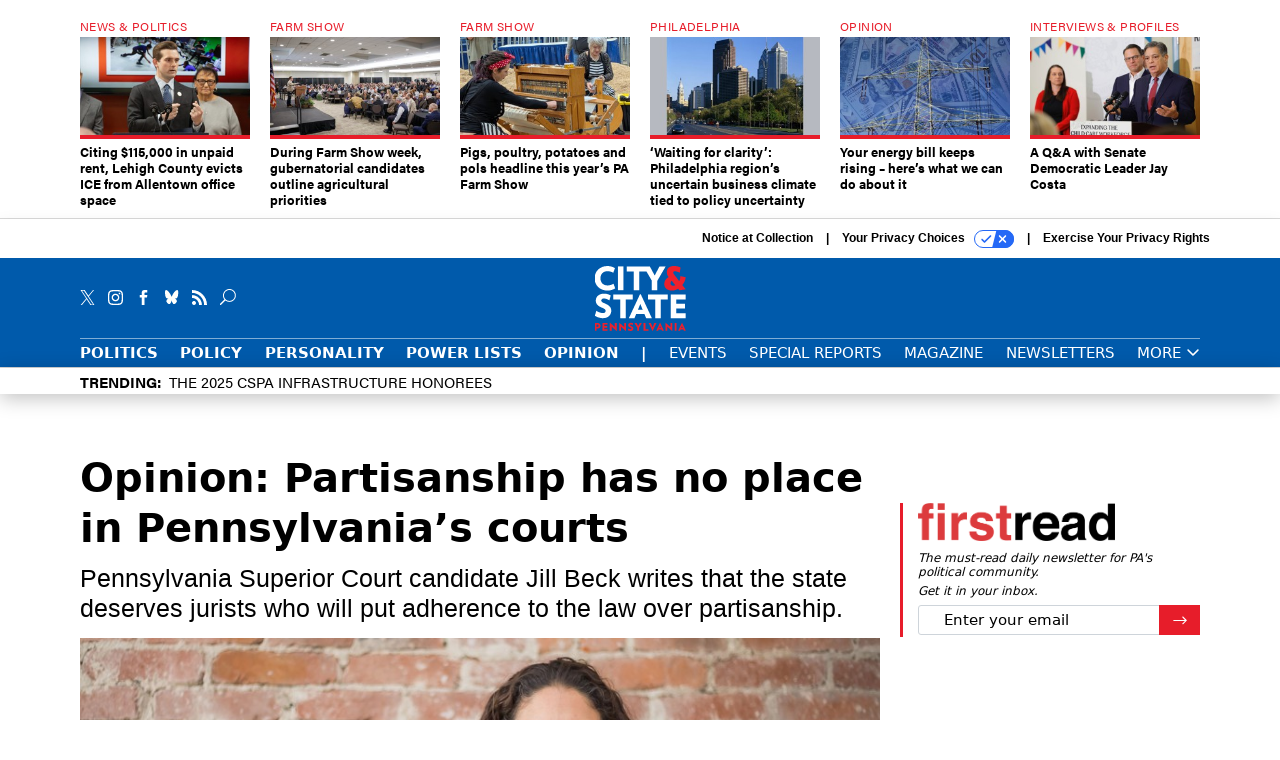

--- FILE ---
content_type: text/html; charset=utf-8
request_url: https://www.cityandstatepa.com/opinion/2023/06/opinion-partisanship-has-no-place-pennsylvanias-courts/387839/
body_size: 22636
content:



<!DOCTYPE html>
<html lang="en">
  <head>
    <meta charset="utf-8">
    <meta http-equiv="X-UA-Compatible" content="IE=Edge;chrome=1"/>
    <meta name="viewport" content="width=device-width, initial-scale=1.0, maximum-scale=1.0, shrink-to-fit=no">
    
    

    <link rel="apple-touch-icon" sizes="180x180" href="/apple-touch-icon.png">
    <link rel="icon" type="image/png" sizes="32x32" href="/favicon-32x32.png">
    <link rel="icon" type="image/png" sizes="16x16" href="/favicon-16x16.png">
    <link rel="manifest" href="/site.webmanifest">

    
      <!-- Google Tag Manager -->
<script>(function(w,d,s,l,i){w[l]=w[l]||[];w[l].push({'gtm.start':
new Date().getTime(),event:'gtm.js'});var f=d.getElementsByTagName(s)[0],
j=d.createElement(s),dl=l!='dataLayer'?'&l='+l:'';j.async=true;j.src=
'https://www.googletagmanager.com/gtm.js?id='+i+dl;f.parentNode.insertBefore(j,f);
})(window,document,'script','dataLayer','GTM-KV76V7F');</script>
<!-- End Google Tag Manager -->


    

    <meta name="google-site-verification" content="O-0li0EE8W7UlXELmgP5n5K4vcSIhmgtD44p1EytEIY" />

    <title>Opinion: Partisanship has no place in Pennsylvania’s courts - City &amp; State Pennsylvania</title>

    <meta name="keywords" content="elections, campaigns &amp; elections, news &amp; politics"/>
    <meta name="description" content="Pennsylvania Superior Court candidate Jill Beck writes that the state deserves jurists who will put adherence to the law over partisanship."/>

    
    <meta property="og:site_name" content="City &amp; State PA"/>

    <meta property="og:description" content="Pennsylvania Superior Court candidate Jill Beck writes that the state deserves jurists who will put adherence to the law over partisanship."/>

    <meta property="og:title" content="Opinion: Partisanship has no place in Pennsylvania’s courts"/>

    <meta property="og:url" content="https://www.cityandstatepa.com/opinion/2023/06/opinion-partisanship-has-no-place-pennsylvanias-courts/387839/"/>

    <meta property="og:image" content="https://cdn.cityandstatepa.com/media/img/cd/2023/06/23/Jill_Beck_op_ed_2047x1365/open-graph.jpg"/>

    <meta property="og:type" content="article"/>


    
    <meta property="fb:pages" content="187714067110"/>
    <meta property="article:publisher" content="https://www.facebook.com/cityandstatepa"/>
    <meta property="fb:admins" content="578600878"/>
    <meta property="fb:app_id" content="882043876398245"/>

    <script type="application/ld+json">
{"url": "https://www.cityandstatepa.com", "@context": "http://schema.org", "@type": "Organization", "sameAs": ["https://www.facebook.com/cityandstatepa", "https://x.com/CityAndStatePA", "https://www.linkedin.com/company/city-&-state"], "name": "City & State Pennsylvania"}
</script>

    
      <script type="application/ld+json">
{"mainEntityOfPage": "https://www.cityandstatepa.com/opinion/2023/06/opinion-partisanship-has-no-place-pennsylvanias-courts/387839/", "dateModified": "2023-06-23T11:07:54", "description": "Pennsylvania Superior Court candidate Jill Beck writes that the state deserves jurists who will put adherence to the law over partisanship.", "publisher": {"@type": "Organization", "name": "City & State Pennsylvania"}, "headline": "Opinion: Partisanship has no place in Pennsylvania\u2019s courts", "@context": "http://schema.org", "image": {"url": "https://cdn.cityandstatepa.com/media/img/cd/2023/06/23/Jill_Beck_op_ed_2047x1365/route-fifty-lead-image.jpg?1687532752", "width": 1200, "@type": "ImageObject", "height": 550}, "author": {"url": "/voices/jill-beck/25451/", "@type": "Person", "name": "Jill Beck"}, "@type": "Article", "datePublished": "2023-06-23T11:07:45"}
</script>
    

    
      
        <meta name="twitter:description" content="Pennsylvania Superior Court candidate Jill Beck writes that the state deserves jurists who will put adherence to the law over partisanship.">
      
        <meta name="twitter:image" content="https://cdn.cityandstatepa.com/media/img/cd/2023/06/23/Jill_Beck_op_ed_2047x1365/860x394.jpg">
      
        <meta name="twitter:title" content="Opinion: Partisanship has no place in Pennsylvania’s courts">
      
        <meta name="twitter:site" content="@cspa">
      
        <meta name="twitter:card" content="summary_large_image">
      
    

    
  
    <meta name="pubdate" content="2023-06-23T15:07:45+00:00"/>
  

  


    
      <link rel="canonical" href="https://www.cityandstatepa.com/opinion/2023/06/opinion-partisanship-has-no-place-pennsylvanias-courts/387839/"/>
    

    
  <link rel="preconnect" href="https://fonts.googleapis.com">
  <link rel="preconnect" href="https://fonts.gstatic.com" crossorigin>
  <link href="https://fonts.googleapis.com/css2?family=PT+Serif:ital,wght@0,400;0,700;1,400;1,700&display=swap" rel="stylesheet">
  <link rel="stylesheet" href="https://use.typekit.net/xhd8pjr.css">
<link href="https://fonts.googleapis.com/css2?family=Lobster&display=swap" rel="stylesheet">


    
    
    
    <link href="/static/base/third_party/bootstrap/bootstrap-4/css/base-bootstrap.css" rel="stylesheet" type="text/css"/>

    
  

<link rel="stylesheet" href="/static/compressed/django/css/cspa-22ce3201b5c4.css" type="text/css" />



    
    

    
        
  <script type="text/javascript">var _iub = _iub || {};
    _iub.cons_instructions = _iub.cons_instructions || [];
     _iub.cons_instructions.push(["init", {api_key: "XKdxxVDazFfn0nT4Evy2nxhkgm1nTtA9"}]);</script>
     <script type="text/javascript" src="https://cdn.iubenda.com/cons/iubenda_cons.js" async></script>



        
          
<script async type="text/javascript" src="https://securepubads.g.doubleclick.net/tag/js/gpt.js" class="_iub_cs_activate" data-iub-purposes="5"></script>
<script type="text/javascript">
  window.googletag = window.googletag || { cmd: [] };

  var GEMG = GEMG || {};
  (function(){
    GEMG.GPT = {
      ad_unit: '/617/cityandstatepa.com/section_opinion/content/pid_387839',
      base_ad_unit: '/617/cityandstatepa.com',
      targeting: {
        page: {
          
          'topics': ['campaigns-elections','elections','news-politics'],
          
          'post_id': ['387839'],
          
          'keywords': ['campaigns-elections','elections','news-politics'],
          
          'primary_category': ['opinion'],
          
          'categories': ['opinion','politics'],
          
          'referring_domain': ['Typed/Bookmarked']
          
        },
        slot: {}
      }
    };
  })();
</script>

        

        

        <script type="text/javascript">
          var GEMG = GEMG || {};

          GEMG.STATIC_ROOT = "/static/";
          GEMG.NON_CDN_STATIC_URL = "/static/";

        </script>

        
  


<script type="text/javascript" src="/static/compressed/django/js/59bd7c0e4893.js"></script>


  <script async type="module" src="/static/base/js/frontend-lib/dist/app.js?v=20.25.0"></script>



        <script>
          svg4everybody({
              
          });
        </script>

      <!--[if IE]>
      <script type="text/javascript" src="/static/base/js/ie.js?v=20.25.0"></script>
      <![endif]-->

      
        
          

<!-- Global site tag (gtag.js) - Google Analytics -->
<script async src="https://www.googletagmanager.com/gtag/js?id=G-EH9MY72RY3"></script>
<script>
  GEMG.GoogleAnalytics = (GEMG.GoogleAnalytics || {});
  GEMG.GoogleAnalytics.Base = (GEMG.GoogleAnalytics.Base || {});
  GEMG.GoogleAnalytics.Config = {"tracking_ga4_id": "G-EH9MY72RY3", "tag_manager_id": "GTM-KV76V7F", "has_old_interstitial": false};

  window.dataLayer = window.dataLayer || [];
  function gtag(){dataLayer.push(arguments);}
  gtag('js', new Date());

  var oref = GEMG.URL.getUrlParam('oref');

  
    var params = {"seo_keywords": "elections, campaigns \u0026 elections, news \u0026 politics", "site_section": "Opinion", "publish_weekday": 5, "topics": "campaigns-elections,elections,news-politics", "original_title": "Opinion: Partisanship has no place in Pennsylvania\u2019s courts", "word_count": 708, "date_published": "Jun 23, 2023 11:07 AM", "days_since_publication": 942, "page_type": "post", "authors": "Jill Beck", "organization": "City \u0026 State Pennsylvania", "content_id": "post_manager.post.387839", "image_count": 0};
    params.custom_map = GEMG.GoogleAnalytics.Base.CUSTOM_MAP
    if (oref) {
      params.referring_module = oref;
    }
    gtag('config', 'G-EH9MY72RY3', params);
  


</script>

        
      

      
        
          

<!-- Global site Chartbeat -->
<script type="text/javascript">
  (function() {
    /** CONFIGURATION START **/
    var _sf_async_config = window._sf_async_config = (window._sf_async_config || {});
    _sf_async_config.uid = 67132;
    _sf_async_config.domain = 'cityandstatepa.com';
    _sf_async_config.flickerControl = false;
    _sf_async_config.useCanonical = true;
    _sf_async_config.useCanonicalDomain = true;
    _sf_async_config.sections = 'Opinion';
    _sf_async_config.authors = 'Jill Beck';
    /** CONFIGURATION END **/
    function loadChartbeat() {
        var e = document.createElement('script');
        var n = document.getElementsByTagName('script')[0];
        e.type = 'text/javascript';
        e.async = true;
        e.src = '//static.chartbeat.com/js/chartbeat.js';
        n.parentNode.insertBefore(e, n);
    }
    loadChartbeat();
  })();
</script>
<script async src="//static.chartbeat.com/js/chartbeat_mab.js"></script>

        
      

      <script>
  !(function () {
    var analytics = (window.analytics = window.analytics || []);
    if (!analytics.initialize)
      if (analytics.invoked)
        window.console &&
          console.error &&
          console.error("Segment snippet included twice.");
      else {
        analytics.invoked = !0;
        analytics.methods = [
          "trackSubmit",
          "trackClick",
          "trackLink",
          "trackForm",
          "pageview",
          "identify",
          "reset",
          "group",
          "track",
          "ready",
          "alias",
          "debug",
          "page",
          "once",
          "off",
          "on",
          "addSourceMiddleware",
          "addIntegrationMiddleware",
          "setAnonymousId",
          "addDestinationMiddleware",
        ];
        analytics.factory = function (e) {
          return function () {
            var t = Array.prototype.slice.call(arguments);
            t.unshift(e);
            analytics.push(t);
            return analytics;
          };
        };
        for (var e = 0; e < analytics.methods.length; e++) {
          var key = analytics.methods[e];
          analytics[key] = analytics.factory(key);
        }
        analytics.load = function (key, e) {
          var t = document.createElement("script");
          t.type = "text/javascript";
          t.async = !0;
          t.src =
            "https://cdn.segment.com/analytics.js/v1/" +
            key +
            "/analytics.min.js";
          var n = document.getElementsByTagName("script")[0];
          n.parentNode.insertBefore(t, n);
          analytics._loadOptions = e;
        };
        analytics._writeKey = "gH17iqc2wKwGLbK2XVmzhgACxr7Jippm";
        analytics.SNIPPET_VERSION = "4.15.3";
        analytics.load("gH17iqc2wKwGLbK2XVmzhgACxr7Jippm");
      }
  })();
</script>


      
        <script async src="https://pub.doubleverify.com/dvtag/35293539/DV1478738/pub.js"></script>
        <script>
          window.onDvtagReady = function (callback, timeout = 750) {
           window.dvtag = window.dvtag || {}
           dvtag.cmd = dvtag.cmd || []
           const opt = { callback, timeout, timestamp: new Date().getTime() }
           dvtag.cmd.push(function () { dvtag.queueAdRequest(opt) })
           setTimeout(function () {
            const cb = opt.callback
            opt.callback = null
            if (cb) cb()
           }, timeout)
          }
        </script>
      
    

    

    
    
<meta name="sailthru.author" content="Jill Beck"/>

<meta name="sailthru.date" content="2023-06-23T15:07:45Z"/>

<meta name="sailthru.description" content="Pennsylvania Superior Court candidate Jill Beck writes that the state deserves jurists who will put adherence to the law over partisanship."/>



<meta name="sailthru.title" content="Opinion: Partisanship has no place in Pennsylvania’s courts"/>

<meta name="sailthru.tags" content="elections,campaigns-&amp;-elections,news-&amp;-politics,channel-opinion,type-story,length-medium,site-cspa"/>

<meta name="sailthru.images.full" content="https://cdn.cityandstatepa.com/media/img/cd/2023/06/23/Jill_Beck_op_ed_2047x1365/original.jpg"/>

<meta name="sailthru.images.thumb" content="https://cdn.cityandstatepa.com/media/img/cd/2023/06/23/Jill_Beck_op_ed_2047x1365/sailthru-thumbnail.jpg"/>


    

    
  <script type="text/javascript">
    var disqus_shortname = 'unused';
    var disqus_identifier = 'post_387839';
    var disqus_url = 'https://www.cityandstatepa.com/opinion/2023/06/opinion-partisanship-has-no-place-pennsylvanias-courts/387839/';
</script>

  <script>window.twttr = (function(d, s, id) {
  var js, fjs = d.getElementsByTagName(s)[0],
    t = window.twttr || {};
  if (d.getElementById(id)) return t;
  js = d.createElement(s);
  js.id = id;
  js.src = "https://platform.x.com/widgets.js";
  fjs.parentNode.insertBefore(js, fjs);

  t._e = [];
  t.ready = function(f) {
    t._e.push(f);
  };

  return t;
}(document, "script", "twitter-wjs"));</script>


  



    
      <script src="https://www.google.com/recaptcha/api.js" async defer></script>

    
  </head>

  <body class="no-js  post-page skybox-mobile-top">
    <script>
      
      document.body.className = document.body.className.replace("no-js ","");
    </script>

    
      <!-- Google Tag Manager (noscript) -->
<noscript><iframe src="https://www.googletagmanager.com/ns.html?id=GTM-KV76V7F"
height="0" width="0" style="display:none;visibility:hidden"></iframe></noscript>
<!-- End Google Tag Manager (noscript) -->


    

    

    
  <script>
    var GEMG = window.GEMG || {};
    GEMG.Page = GEMG.Page || {};
    GEMG.Page.Config = {
    
        SPMSiteTag: "site-cspa",
        SPMModules: ["cspa_recommended"],

        recForYouTheme: "promo-theme-plain",
        recForYouTitle: "Recommended for You",

        orefs: {
            infiniteScroll: "cspa-next-story"
        },

        recForYouOref: "cspa-rec-for-you",
        siteId: 'cspa_id'

    

    };
</script>

  <script>
    (function() {
      var interstitial = new CSPA.GPT.Interstitial();
      
  
    
        var suppressInterstitial = false;
      
  

      interstitial.init(suppressInterstitial);
    })();
  </script>


    
      <script>
  window.fbAsyncInit = function() {
    FB.init({
      appId      : '882043876398245',
      autoLogAppEvents : true,
      xfbml      : true,
      version    : 'v2.11'
    });
  };

  (function(d, s, id){
     var js, fjs = d.getElementsByTagName(s)[0];
     if (d.getElementById(id)) {return;}
     js = d.createElement(s); js.id = id;
     js.src = "https://connect.facebook.net/en_US/sdk.js";
     fjs.parentNode.insertBefore(js, fjs);
   }(document, 'script', 'facebook-jssdk'));
</script>

    

    <a accesskey="S" class="accessibility" href="#main">Skip to Content</a>

    


    
  <section class="l-before-top-nav d-none d-md-block">

    
  <div class="l-spacing-1rem-up">
    



<div class="container">
  <div
    class="skybox row js-sky-earth-box"
    data-position="article-top"
    data-spritesheet="/static/base/svg/spritesheet.svg"
  >
    
      <div
        
          class="d-none d-md-block col-md-3 col-lg-2"
        
      >
        


<aside
  
    class="skybox-item"
  
>
  <a
    class="skybox-link"
    href="/politics/2026/01/citing-115000-unpaid-rent-lehigh-county-evicts-ice-allentown-office-space/410811/?oref=cspa-skybox-post"
    
  >
    
      <span class="skybox-label">News &amp; Politics</span>
    

    <div class="skybox-image-container"><img class="skybox-img" src="https://cdn.cityandstatepa.com/media/img/cd/2026/01/20/27176_LG_AfterSchool_EmilyDamiano_25/261x157.jpg?1768949450" alt="Lehigh County Executive Josh Siegel announced Tuesday that he is terminating a lease agreement with the Department of Homeland Security."/></div>
    

    <span class="skybox-text">Citing $115,000 in unpaid rent, Lehigh County evicts ICE from Allentown office space</span>
  </a>
  
</aside>

      </div>
    
      <div
        
          class="d-none d-md-block col-md-3 col-lg-2"
        
      >
        


<aside
  
    class="skybox-item"
  
>
  <a
    class="skybox-link"
    href="/politics/2026/01/during-farm-show-week-gubernatorial-candidates-outline-agricultural-priorities/410775/?oref=cspa-skybox-post"
    
  >
    
      <span class="skybox-label">Farm Show</span>
    

    <div class="skybox-image-container"><img class="skybox-img" src="https://cdn.cityandstatepa.com/media/img/cd/2026/01/16/28705_ag_publicOfficials_JF_001/261x157.jpg?1768603102" alt="Gov. Josh Shapiro addresses attendees at the 2026 Pennsylvania Farm Show."/></div>
    

    <span class="skybox-text">During Farm Show week, gubernatorial candidates outline agricultural priorities</span>
  </a>
  
</aside>

      </div>
    
      <div
        
          class="d-none d-md-block col-md-3 col-lg-2"
        
      >
        


<aside
  
    class="skybox-item"
  
>
  <a
    class="skybox-link"
    href="/politics/2026/01/pigs-poultry-potatoes-and-pols-headline-years-pa-farm-show/410695/?oref=cspa-skybox-post"
    
  >
    
      <span class="skybox-label">Farm Show</span>
    

    <div class="skybox-image-container"><img class="skybox-img" src="https://cdn.cityandstatepa.com/media/img/cd/2026/01/14/Weavers_compete_at_the_Farm_Show_Hilary_Danailova/261x157.jpg?1768431752" alt="Weavers compete at the Farm Show"/></div>
    

    <span class="skybox-text">Pigs, poultry, potatoes and pols headline this year’s PA Farm Show</span>
  </a>
  
</aside>

      </div>
    
      <div
        
          class="d-none d-md-block col-md-3 col-lg-2"
        
      >
        


<aside
  
    class="skybox-item"
  
>
  <a
    class="skybox-link"
    href="/policy/2026/01/waiting-clarity-philadelphia-regions-uncertain-business-climate-tied-policy-uncertainty/410683/?oref=cspa-skybox-post"
    
  >
    
      <span class="skybox-label">Philadelphia</span>
    

    <div class="skybox-image-container"><img class="skybox-img" src="https://cdn.cityandstatepa.com/media/img/cd/2026/01/14/Philadelphia_skyline_headline_pic/261x157.jpg?1768421206" alt="Philadelphia Skyline"/></div>
    

    <span class="skybox-text">‘Waiting for clarity’: Philadelphia region’s uncertain business climate tied to policy uncertainty</span>
  </a>
  
</aside>

      </div>
    
      <div
        
          class="d-none d-lg-block col-lg-2"
        
      >
        


<aside
  
    class="skybox-item"
  
>
  <a
    class="skybox-link"
    href="/opinion/2026/01/your-energy-bill-keeps-rising-heres-what-we-can-do-about-it/410690/?oref=cspa-skybox-post"
    
  >
    
      <span class="skybox-label">Opinion</span>
    

    <div class="skybox-image-container"><img class="skybox-img" src="https://cdn.cityandstatepa.com/media/img/cd/2026/01/14/GettyImages_2201915274_headline/261x157.jpg?1768429061" alt=""/></div>
    

    <span class="skybox-text">Your energy bill keeps rising – here’s what we can do about it</span>
  </a>
  
</aside>

      </div>
    
      <div
        
          class="d-none d-lg-block col-lg-2"
        
      >
        


<aside
  
    class="skybox-item"
  
>
  <a
    class="skybox-link"
    href="/personality/2026/01/q-senate-democratic-leader-jay-costa/410620/?oref=cspa-skybox-post"
    
  >
    
      <span class="skybox-label">Interviews &amp; Profiles</span>
    

    <div class="skybox-image-container"><img class="skybox-img" src="https://cdn.cityandstatepa.com/media/img/cd/2026/01/12/Jay_Costa_headline-1/261x157.jpg?1768248659" alt="State Sen. Jay Costa speaks at Riverview Children&#39;s Center in Verona on Dec. 1, 2025. "/></div>
    

    <span class="skybox-text">A Q&amp;A with Senate Democratic Leader Jay Costa</span>
  </a>
  
</aside>

      </div>
    

    <div class="owl-carousel skybox-carousel col-xs-12 d-md-none">
      
        <div class="skybox-carousel-item" data-internal-position="0">
          


<aside
  
    class="skybox-item"
  
>
  <a
    class="skybox-link"
    href="/politics/2026/01/citing-115000-unpaid-rent-lehigh-county-evicts-ice-allentown-office-space/410811/?oref=cspa-skybox-post"
    
  >
    
      <span class="skybox-label">News &amp; Politics</span>
    

    <div class="skybox-image-container"><img class="skybox-img" src="https://cdn.cityandstatepa.com/media/img/cd/2026/01/20/27176_LG_AfterSchool_EmilyDamiano_25/261x157.jpg?1768949450" alt="Lehigh County Executive Josh Siegel announced Tuesday that he is terminating a lease agreement with the Department of Homeland Security."/></div>
    

    <span class="skybox-text">Citing $115,000 in unpaid rent, Lehigh County evicts ICE from Allentown office space</span>
  </a>
  
</aside>

        </div>
      
        <div class="skybox-carousel-item" data-internal-position="1">
          


<aside
  
    class="skybox-item"
  
>
  <a
    class="skybox-link"
    href="/politics/2026/01/during-farm-show-week-gubernatorial-candidates-outline-agricultural-priorities/410775/?oref=cspa-skybox-post"
    
  >
    
      <span class="skybox-label">Farm Show</span>
    

    <div class="skybox-image-container"><img class="skybox-img" src="https://cdn.cityandstatepa.com/media/img/cd/2026/01/16/28705_ag_publicOfficials_JF_001/261x157.jpg?1768603102" alt="Gov. Josh Shapiro addresses attendees at the 2026 Pennsylvania Farm Show."/></div>
    

    <span class="skybox-text">During Farm Show week, gubernatorial candidates outline agricultural priorities</span>
  </a>
  
</aside>

        </div>
      
        <div class="skybox-carousel-item" data-internal-position="2">
          


<aside
  
    class="skybox-item"
  
>
  <a
    class="skybox-link"
    href="/politics/2026/01/pigs-poultry-potatoes-and-pols-headline-years-pa-farm-show/410695/?oref=cspa-skybox-post"
    
  >
    
      <span class="skybox-label">Farm Show</span>
    

    <div class="skybox-image-container"><img class="skybox-img" src="https://cdn.cityandstatepa.com/media/img/cd/2026/01/14/Weavers_compete_at_the_Farm_Show_Hilary_Danailova/261x157.jpg?1768431752" alt="Weavers compete at the Farm Show"/></div>
    

    <span class="skybox-text">Pigs, poultry, potatoes and pols headline this year’s PA Farm Show</span>
  </a>
  
</aside>

        </div>
      
        <div class="skybox-carousel-item" data-internal-position="3">
          


<aside
  
    class="skybox-item"
  
>
  <a
    class="skybox-link"
    href="/policy/2026/01/waiting-clarity-philadelphia-regions-uncertain-business-climate-tied-policy-uncertainty/410683/?oref=cspa-skybox-post"
    
  >
    
      <span class="skybox-label">Philadelphia</span>
    

    <div class="skybox-image-container"><img class="skybox-img" src="https://cdn.cityandstatepa.com/media/img/cd/2026/01/14/Philadelphia_skyline_headline_pic/261x157.jpg?1768421206" alt="Philadelphia Skyline"/></div>
    

    <span class="skybox-text">‘Waiting for clarity’: Philadelphia region’s uncertain business climate tied to policy uncertainty</span>
  </a>
  
</aside>

        </div>
      
        <div class="skybox-carousel-item" data-internal-position="4">
          


<aside
  
    class="skybox-item"
  
>
  <a
    class="skybox-link"
    href="/opinion/2026/01/your-energy-bill-keeps-rising-heres-what-we-can-do-about-it/410690/?oref=cspa-skybox-post"
    
  >
    
      <span class="skybox-label">Opinion</span>
    

    <div class="skybox-image-container"><img class="skybox-img" src="https://cdn.cityandstatepa.com/media/img/cd/2026/01/14/GettyImages_2201915274_headline/261x157.jpg?1768429061" alt=""/></div>
    

    <span class="skybox-text">Your energy bill keeps rising – here’s what we can do about it</span>
  </a>
  
</aside>

        </div>
      
        <div class="skybox-carousel-item" data-internal-position="5">
          


<aside
  
    class="skybox-item"
  
>
  <a
    class="skybox-link"
    href="/personality/2026/01/q-senate-democratic-leader-jay-costa/410620/?oref=cspa-skybox-post"
    
  >
    
      <span class="skybox-label">Interviews &amp; Profiles</span>
    

    <div class="skybox-image-container"><img class="skybox-img" src="https://cdn.cityandstatepa.com/media/img/cd/2026/01/12/Jay_Costa_headline-1/261x157.jpg?1768248659" alt="State Sen. Jay Costa speaks at Riverview Children&#39;s Center in Verona on Dec. 1, 2025. "/></div>
    

    <span class="skybox-text">A Q&amp;A with Senate Democratic Leader Jay Costa</span>
  </a>
  
</aside>

        </div>
      
    </div>

  </div>
</div>


  </div>


    <div class="js-article-top-ad js-top-ad advert-plain-gray">
      
<div
  
  class="ad ad-None" class="_iub_cs_activate" data-iub-purposes="5"
>
  <div class="ad-container">
    
    

  
    
      <script
        class="ad-stub ad-stub-desktop"
        data-ad-unit="/617/cityandstatepa.com/section_opinion/content/pid_387839"
        data-ad-sizes="billboard,leaderboard"
        
        
        
          data-ad-targeting='3d035103-18ca-473f-af28-a83d6634fda9'
        
        
      >
      
        GEMG.GPT.targeting.slot['3d035103-18ca-473f-af28-a83d6634fda9'] = {
        
          'level': [
            '0'
          ],
        
          'topics': [
            'campaigns-elections',
          
            'elections',
          
            'news-politics'
          ],
        
          'post_id': [
            '387839'
          ],
        
          'keywords': [
            'campaigns-elections',
          
            'elections',
          
            'news-politics'
          ],
        
          'primary_category': [
            'opinion'
          ],
        
          'categories': [
            'opinion',
          
            'politics'
          ]
        
        };
      
      </script>
    
  

  
    
  


  </div>
</div>


      
<div
  
  class="ad ad-None" class="_iub_cs_activate" data-iub-purposes="5"
>
  <div class="ad-container">
    
    

  
    
      <script
        class="ad-stub ad-stub-tablet"
        data-ad-unit="/617/cityandstatepa.com/section_opinion/content/pid_387839"
        data-ad-sizes="leaderboard"
        
          data-ad-size-mapping="tablet_top_ad"
        
        
        
          data-ad-targeting='c619b937-fea2-4cad-8352-f62610ffec4f'
        
        
      >
      
        GEMG.GPT.targeting.slot['c619b937-fea2-4cad-8352-f62610ffec4f'] = {
        
          'level': [
            '1'
          ],
        
          'topics': [
            'campaigns-elections',
          
            'elections',
          
            'news-politics'
          ],
        
          'post_id': [
            '387839'
          ],
        
          'keywords': [
            'campaigns-elections',
          
            'elections',
          
            'news-politics'
          ],
        
          'primary_category': [
            'opinion'
          ],
        
          'categories': [
            'opinion',
          
            'politics'
          ]
        
        };
      
      </script>
    
  

  
    
  


  </div>
</div>


    </div>

  </section>


    <div id="wrapper">
      <!-- homepage takeover -->
      
      
        

        
  


<div id="alt-navbar-placeholder">
  <div id="header" class="alt-navbar">
    

<div class="iub-privacy container">
<div class="row justify-content-end">
    <ul class="iub-privacy-list">
        <li class="iub-privacy-divider iub-privacy-item">
            <button class="iub-privacy-link iubenda-cs-uspr-link">Notice at Collection</button>
        </li>
        <li class="iub-privacy-divider iub-privacy-item">
            <button class="iub-privacy-link iubenda-cs-preferences-link">
                Your Privacy Choices   <svg
    
    class="iub-privacy-icon"
    aria-hidden="true"
  >
    <use xlink:href="/static/base/svg/spritesheet.svg?v=20.25.0#icon-privacy-choice"/>
  </svg>
            </button>
        </li>
        <li class="iub-privacy-item"><a id="iub-privacy-rights-link" class="iub-privacy-link" href="https://www.govexec.com/exercise-your-rights/">Exercise Your Privacy Rights</a></li>
    </ul>
    </div>
</div>



    <div class="alt-navbar-top-area">
      <div class="container">
        <div class="row top-row-nav">
          <div class="col-12">
            <ul class="social-options social-options-nav">
              <li class="social-options-item">
                <a href="https://x.com/CityAndStatePA" target="_blank">
                    <svg
    
    class="social-options-svg"
    
  >
    <use xlink:href="/static/base/svg/spritesheet.svg?v=20.25.0#icon-x-2"/>
  </svg>
                </a>
              </li>
              <li class="social-options-item">
                <a href="https://www.instagram.com/cityandstatepa/" target="_blank">
                    <svg
    
    class="social-options-svg"
    
  >
    <use xlink:href="/static/base/svg/spritesheet.svg?v=20.25.0#instagram-logo"/>
  </svg>
                </a>
              </li>
              <li class="social-options-item">
                <a href="https://www.facebook.com/cityandstatepa" target="_blank">
                    <svg
    
    class="social-options-svg"
    
  >
    <use xlink:href="/static/base/svg/spritesheet.svg?v=20.25.0#icon-facebook-2"/>
  </svg>
                </a>
              </li>
              <li class="social-options-item">
                <a href="https://bsky.app/profile/cityandstatepa.bsky.social" target="_blank">
                  <img src="/static/cspa/images/bluesky-icon-white.svg" class="social-options-svg" alt="CSPA Bluesky">
                </a>
              </li>
              <li class="social-options-item">
                <a href="/rss/all/" target="_blank">
                    <svg
    
    class="social-options-svg"
    
  >
    <use xlink:href="/static/base/svg/spritesheet.svg?v=20.25.0#icon-rss-2"/>
  </svg>
                </a>
              </li>
              <li class="social-options-item search-item">
                

<div class="search-box-2">
  <div class="search-box-2-inner">
    <button type="button" class="search-box-2-expand-btn icon-button">
        <svg
    
    class="search-box-2-mag-svg"
    
  >
    <use xlink:href="/static/base/svg/spritesheet.svg?v=20.25.0#icon-search"/>
  </svg>
    </button>
    <form class="search-box-2-input-holder" action="/search/">
      <input class="search-box-2-input" type="text" name="q" placeholder="Search" required>
      <button type="submit" class="search-box-2-submit">
          <svg
    
    class="search-box-2-submit-svg"
    
  >
    <use xlink:href="/static/base/svg/spritesheet.svg?v=20.25.0#icon-arrow-right-1b"/>
  </svg>
      </button>
    </form>
    <button type="button" class="search-box-2-close-btn icon-button">
        <svg
    
    class="search-box-2-close-svg"
    
  >
    <use xlink:href="/static/base/svg/spritesheet.svg?v=20.25.0#icon-close"/>
  </svg>
    </button>
  </div>
</div>

              </li>
            </ul>
            <a href="/?oref=cspa-nav" class="alt-navbar-logo-link">
              <img src="/static/cspa/images/cspa-logo.svg" class="alt-navbar-logo-svg" alt="City & State Pennsylvania">
              <img src="/static/cspa/images/cspa-logo.svg" class="alt-navbar-small-logo-svg" alt="City & State Pennsylvania">
            </a>
          </div>
        </div>
        <div class="row bottom-row-nav">
          <div class="col-12">
            


<ul class="nav-links nav-links-main border-nav-links js-primary-nav-bar">
  <li class="nav-links-item">
    <a class="nav-links-link" href="/politics/?oref=cspa-nav">Politics</a>
  </li>
  <li class="nav-links-item">
    <a class="nav-links-link" href="/policy/?oref=cspa-nav">Policy</a>
  </li>
  <li class="nav-links-item">
    <a class="nav-links-link" href="/personality/?oref=cspa-nav">Personality</a>
  </li>
  <li class="nav-links-item">
    <a class="nav-links-link" href="/power-lists/?oref=cspa-nav">Power Lists</a>
  </li>
  <li class="nav-links-item">
    <a class="nav-links-link" href="/opinion/?oref=cspa-nav">Opinion</a>
  </li>
  <li class="nav-links-item nav-links-link">
    |
  </li>
  <li class="nav-links-item">
    <a class="nav-links-link light-weight" href="/events/?oref=cspa-nav">Events</a>
  </li>
  <li class="nav-links-item">
    <a class="nav-links-link light-weight" href="/special-report/?oref=cspa-nav">Special Reports</a>
  </li>
  <li class="nav-links-item">
    <a class="nav-links-link light-weight" href="/magazine/?oref=cspa-nav">Magazine</a>
  </li>
  <li class="nav-links-item">
    <a class="nav-links-link light-weight" href="/newsletters/?oref=cspa-nav">Newsletters</a>
  </li>
  <li class="bottom-bar-link-item bottom-bar-link-item-more">
    <button class="slim-link-button bottom-bar-link bottom-bar-menu-btn alt-navbar-menu-btn">
      More
        <svg
    
    class="slim-link-button-svg bottom-bar-link-svg menu-inactive"
    
  >
    <use xlink:href="/static/base/svg/spritesheet.svg?v=20.25.0#icon-carrot-down"/>
  </svg>
        <svg
    
    class="slim-link-button-svg bottom-bar-link-svg menu-active"
    
  >
    <use xlink:href="/static/base/svg/spritesheet.svg?v=20.25.0#icon-carrot-up"/>
  </svg>
    </button>
  </li>
</ul>

            <button class="alt-navbar-menu-btn hamburger hamburger--squeeze d-xl-none" type="button">
              <span class="hamburger-box">
                <span class="hamburger-inner"></span>
              </span>
            </button>
          </div>
        </div>

      </div>
    </div>
    <nav id="menu" class="menu">
  <div class="menu-inner">
    <div class="container">
      <div class="row">
        
  <div class="col-12 menu-site-links-main">
    <ul class="menu-links menu-main-links">
      <li class="search-item">
        

<div class="search-box-menu">
  <div class="search-box-menu-inner">
    <form class="search-box-menu-input-holder" action="/search/">
      <input class="search-box-menu-input" type="text" name="q" placeholder="Search" required>
      <button type="submit" class="search-box-menu-submit">
          <svg
    
    class="search-box-menu-mag-svg"
    
  >
    <use xlink:href="/static/base/svg/spritesheet.svg?v=20.25.0#icon-search"/>
  </svg>
      </button>
    </form>
  </div>
</div>

      </li>
      <li class="menu-link-item">
        <a class="menu-link" href="/politics/?oref=cspa-nav">Politics</a>
      </li>
      <li class="menu-link-item">
        <a class="menu-link" href="/policy/?oref=cspa-nav">Policy</a>
      </li>
      <li class="menu-link-item">
        <a class="menu-link" href="/personality/?oref=cspa-nav">Personality</a>
      </li>
      <li class="menu-link-item">
        <a class="menu-link" href="/power-lists/?oref=cspa-nav">Power Lists</a>
      </li>
      <li class="menu-link-item">
        <a class="menu-link" href="/opinion/?oref=cspa-nav">Opinion</a>
      </li>
    </ul>
  </div>


        

        
  <div class="col-12 menu-site-links-grp">
    <ul class="menu-links menu-main-links">
      <li class="menu-link-item">
        <div class="cspa-menu-divider"></div>
      </li>
      <li class="menu-link-item">
        <a class="menu-link" href="/events/?oref=cspa-nav">Events</a>
      </li>
      <li class="menu-link-item">
        <a class="menu-link" href="/special-report/?oref=cspa-nav">Special Reports</a>
      </li>
      <li class="menu-link-item">
        <a class="menu-link" href="/magazine/?oref=cspa-nav">Magazine</a>
      </li>
      <li class="menu-link-item">
        <a class="menu-link" href="/newsletters/?oref=cspa-nav">Newsletters</a>
      </li>
    </ul>
  </div>
  <div class="col-12 menu-site-links-cspa">
    <ul class="menu-links menu-main-links">
      <li class="menu-link-item d-xl-none">
        <div class="cspa-menu-divider"></div>
      </li>
      <li class="menu-link-item">
        <a class="menu-link" href="/health-policy/?oref=cspa-nav">Health Policy</a>
      </li>
    </ul>
  </div>
  <div class="col-12 menu-site-links-cspa">
    <ul class="menu-links menu-main-links">
      <li class="menu-link-item flyout-hide">
        <div class="cspa-menu-divider"></div>
      </li>
      <li class="menu-link-item">
        <div class="cspa-menu-divider"></div>
      </li>
      <li class="menu-link-item">
        <a class="menu-link" href="/subscription/?oref=cspa-nav">Subscribe</a>
      </li>
      <li class="menu-link-item">
        <a class="menu-link" href="/first-read/?oref=cspa-nav">First Read</a>
      </li>
      <li class="menu-link-item">
        <a class="menu-link" href="/resource-directory/?oref=cspa-nav">Resource Directory</a>
      </li>
      <li class="menu-link-item">
        <a class="menu-link" href="/about/?oref=cspa-nav">About</a>
      </li>
        <li class="menu-link-item">
        <a class="menu-link" href="/advertise/?oref=cspa-nav">Advertise</a>
      </li>
    </ul>
  </div>


        
          <div class="col-12 d-md-none">
            <div class="menu-divider rule-dots-1 dots-0-blue"></div>
          </div>
        

        <div class="col-12 d-md-none menu-social-options">
          
  <ul class="social-options social-options-menu">
    <li class="social-options-item">
      <a href="https://x.com/CityAndStatePA" target="_blank">
          <svg
    
    class="social-options-svg"
    
  >
    <use xlink:href="/static/base/svg/spritesheet.svg?v=20.25.0#icon-x-2"/>
  </svg>
      </a>
    </li>
    <li class="social-options-item">
      <a href="https://www.instagram.com/cityandstatepa/" target="_blank">
          <svg
    
    class="social-options-svg"
    
  >
    <use xlink:href="/static/base/svg/spritesheet.svg?v=20.25.0#instagram-logo"/>
  </svg>
      </a>
    </li>
    <li class="social-options-item">
      <a href="https://www.facebook.com/cityandstatepa" target="_blank">
          <svg
    
    class="social-options-svg"
    
  >
    <use xlink:href="/static/base/svg/spritesheet.svg?v=20.25.0#icon-facebook-2"/>
  </svg>
      </a>
    </li>
    <li class="social-options-item">
      <a href="https://bsky.app/profile/cityandstatepa.bsky.social" target="_blank">
        <img src="/static/cspa/images/bluesky-icon-white.svg" class="social-options-svg" alt="CSPA Bluesky">
      </a>
    </li>
    <li class="social-options-item">
      <a href="/rss/all/" target="_blank">
          <svg
    
    class="social-options-svg"
    
  >
    <use xlink:href="/static/base/svg/spritesheet.svg?v=20.25.0#icon-rss-2"/>
  </svg>
      </a>
    </li>
  </ul>

        </div>

        
          <div class="col-12 d-md-none">
            <div class="menu-divider rule-dots-1 dots-0-blue"></div>
          </div>
        

        
          

<div class="col-12 iub-privacy-menu">
    <ul class="iub-privacy-list">
      <li class="iub-privacy-divider iub-privacy-item">
          <button class="iub-privacy-link iubenda-cs-uspr-link" id="iub-notice-at-collection-btn">Notice at Collection</button>
      </li>
      <li class="iub-privacy-item">
          <button class="iub-privacy-link iubenda-cs-preferences-link" id="iub-privacy-choices-btn">
              Your Privacy Choices   <svg
    
    class="iub-privacy-icon"
    aria-hidden="true"
  >
    <use xlink:href="/static/base/svg/spritesheet.svg?v=20.25.0#icon-privacy-choice"/>
  </svg>
          </button>
      </li>
      <li class="iub-privacy-rights-link"><a id="iub-privacy-rights-menu-link" class="iub-privacy-link" href="https://www.govexec.com/exercise-your-rights/">Exercise Your Privacy Rights</a></li>
    </ul>
  </div>

        
        

      </div>
    </div>
  </div>
</nav>

    <div class="alt-navbar-bottom-area">
      <div class="container">
        <div class="row">
          <div class="col-12">
            <!-- closing </li> must be on same line -->
<ul class="divided-links divided-links-nav-trending js-trending-nav-bar">
  <li class="divided-links-item divided-links-item-title">Trending</li>
  
    <li class="divided-links-item">
      <a
        class="divided-links-link"
        href="/power-lists/2025/12/2025-cspa-infrastructure-honorees/410262/?oref=cspa-nav-trending"
        
        
      >The 2025 CSPA Infrastructure honorees</a></li>
  
</ul>

          </div>
        </div>
      </div>
    </div>
  </div>
</div>


        
        
  <div class="l-spacing-1rem-up">
    



<div class="container">
  <div
    class="skybox row js-sky-earth-box"
    data-position="article-top-mobile"
    data-spritesheet="/static/base/svg/spritesheet.svg"
  >
    <div class="skybox-mobile-post-carousel">
      <div id="skybox-mobile-post-item-container" class="skybox-mobile-post-item-container active2">
        
          
            <div class="skybox-mobile-post-column">
          
          <div class="skybox-mobile-post-item">
            


<aside
  
    class="skybox-item"
  
>
  <a
    class="skybox-link"
    href="/politics/2026/01/citing-115000-unpaid-rent-lehigh-county-evicts-ice-allentown-office-space/410811/?oref=cspa-skybox-post-mobile"
    
  >
    <span class="skybox-text">Citing $115,000 in unpaid rent, Lehigh County evicts ICE from Allentown office space</span>
  </a>
  
</aside>

            <hr>
          </div>
          
        
          
          <div class="skybox-mobile-post-item">
            


<aside
  
    class="skybox-item"
  
>
  <a
    class="skybox-link"
    href="/politics/2026/01/during-farm-show-week-gubernatorial-candidates-outline-agricultural-priorities/410775/?oref=cspa-skybox-post-mobile"
    
  >
    <span class="skybox-text">During Farm Show week, gubernatorial candidates outline agricultural priorities</span>
  </a>
  
</aside>

            <hr>
          </div>
          
            </div>
          
        
          
            <div class="skybox-mobile-post-column">
          
          <div class="skybox-mobile-post-item">
            


<aside
  
    class="skybox-item"
  
>
  <a
    class="skybox-link"
    href="/politics/2026/01/pigs-poultry-potatoes-and-pols-headline-years-pa-farm-show/410695/?oref=cspa-skybox-post-mobile"
    
  >
    <span class="skybox-text">Pigs, poultry, potatoes and pols headline this year’s PA Farm Show</span>
  </a>
  
</aside>

            <hr>
          </div>
          
        
          
          <div class="skybox-mobile-post-item">
            


<aside
  
    class="skybox-item"
  
>
  <a
    class="skybox-link"
    href="/policy/2026/01/waiting-clarity-philadelphia-regions-uncertain-business-climate-tied-policy-uncertainty/410683/?oref=cspa-skybox-post-mobile"
    
  >
    <span class="skybox-text">‘Waiting for clarity’: Philadelphia region’s uncertain business climate tied to policy uncertainty</span>
  </a>
  
</aside>

            <hr>
          </div>
          
            </div>
          
        
          
            <div class="skybox-mobile-post-column">
          
          <div class="skybox-mobile-post-item">
            


<aside
  
    class="skybox-item"
  
>
  <a
    class="skybox-link"
    href="/opinion/2026/01/your-energy-bill-keeps-rising-heres-what-we-can-do-about-it/410690/?oref=cspa-skybox-post-mobile"
    
  >
    <span class="skybox-text">Your energy bill keeps rising – here’s what we can do about it</span>
  </a>
  
</aside>

            <hr>
          </div>
          
        
          
          <div class="skybox-mobile-post-item">
            


<aside
  
    class="skybox-item"
  
>
  <a
    class="skybox-link"
    href="/personality/2026/01/q-senate-democratic-leader-jay-costa/410620/?oref=cspa-skybox-post-mobile"
    
  >
    <span class="skybox-text">A Q&amp;A with Senate Democratic Leader Jay Costa</span>
  </a>
  
</aside>

            <hr>
          </div>
          
            </div>
          
        
      </div>
      <svg id="skybox-mobile-left-arrow" class="skybox-icon">
        <use xlink:href="/static/base/svg/spritesheet.svg#icon-carrot-left"></use>
      </svg>
      <svg id="skybox-mobile-right-arrow" class="skybox-icon right">
        <use xlink:href="/static/base/svg/spritesheet.svg#icon-carrot-right"></use>
      </svg>
      <div class="skybox-mobile-post-carousel-dot-container"><div class="skybox-mobile-post-carousel-dot"></div><div class="skybox-mobile-post-carousel-dot"></div><div class="skybox-mobile-post-carousel-dot active"></div></div>
    </div>
  </div>
</div>


  </div>

      

      <main id="main" role="main" class="l-main">
        
  <div class="js-articles">
    
  






<article
  id="opinion-partisanship-has-no-place-pennsylvanias-courts-387839"
  class="content js-article"
  data-ad-unit="/617/cityandstatepa.com/section_opinion/content/pid_387839"
  data-primary-category="opinion"
  data-categories="opinion,politics"
  data-sailthru="{&quot;url&quot;: &quot;/opinion/2023/06/opinion-partisanship-has-no-place-pennsylvanias-courts/387839/&quot;, &quot;track_url&quot;: true, &quot;spider&quot;: true, &quot;horizon_domain&quot;: &quot;horizon.cityandstatepa.com&quot;, &quot;tags&quot;: &quot;elections,campaigns-\u0026-elections,news-\u0026-politics,channel-opinion,type-story,length-medium,site-cspa&quot;}"
  data-suppress-drop-cap="False"
  data-topics="campaigns-elections,elections,news-politics"
  data-full-url="https://www.cityandstatepa.com/opinion/2023/06/opinion-partisanship-has-no-place-pennsylvanias-courts/387839/"
  data-id="387839"
  data-title="Opinion: Partisanship has no place in Pennsylvania’s courts"
  data-browser-title="Opinion: Partisanship has no place in Pennsylvania’s courts - City &amp; State Pennsylvania"
  data-url="/opinion/2023/06/opinion-partisanship-has-no-place-pennsylvanias-courts/387839/"
  data-authors="Jill Beck"
>
  

  <div class="l-content-container-unconstrained-mobile">
    <div class="l-content-row"><div class="l-content-right-rail-companion"><header class=" content-header l-spacing-1rem l-spacing-1hrem-sm-up l-spacing-2rem-md-up l-spacing-2hrem-xl-up "><p class="primary-topic post">Campaigns &amp; Elections</p><h1 class="content-title">Opinion: Partisanship has no place in Pennsylvania’s courts</h1><h2 class="content-subhed">Pennsylvania Superior Court candidate Jill Beck writes that the state deserves jurists who will put adherence to the law over partisanship.</h2><div class="content-image-container"><img
  
  class="lazy-img lazy-img-placeholder-24x11 content-image"
  src="[data-uri]"
  data-src="https://cdn.cityandstatepa.com/media/img/cd/2023/06/23/Jill_Beck_op_ed_2047x1365/860x394.jpg?1687532752"
  alt="Pennsylvania Superior Court candidate Jill Beck"
><noscript><img
      
      class="lazy-img lazy-img-fallback content-image"
      src="https://cdn.cityandstatepa.com/media/img/cd/2023/06/23/Jill_Beck_op_ed_2047x1365/860x394.jpg?1687532752"
      alt="Pennsylvania Superior Court candidate Jill Beck"
    ></noscript><script>
  $(function() {
    GEMG.HoverGroup.init({});
  });
</script></div><p class="content-caption-and-attribution"><span class="content-image-caption">
                    Pennsylvania Superior Court candidate Jill Beck
                  </span><span class="content-image-attribution">
                    Jill Beck for Superior Court
                  </span></p></header></div><div class="l-content-right-rail"><div class="l-content-rail-item advert-placeholder advert-placeholder-tower"><div
  
  class="ad ad-None" class="_iub_cs_activate" data-iub-purposes="5"
><div class="ad-container"><script
        class="ad-stub ad-stub-desktop"
        data-ad-unit="/617/cityandstatepa.com/section_opinion/content/pid_387839"
        data-ad-sizes="tower"
        
        
        
          data-ad-targeting='f91716d4-96b4-49f5-b31a-9aa4c339e51d'
        
        
      >
      
        GEMG.GPT.targeting.slot['f91716d4-96b4-49f5-b31a-9aa4c339e51d'] = {
        
          'level': [
            '2'
          ],
        
          'topics': [
            'campaigns-elections',
          
            'elections',
          
            'news-politics'
          ],
        
          'post_id': [
            '387839'
          ],
        
          'keywords': [
            'campaigns-elections',
          
            'elections',
          
            'news-politics'
          ],
        
          'primary_category': [
            'opinion'
          ],
        
          'categories': [
            'opinion',
          
            'politics'
          ]
        
        };
      
      </script></div></div><div
  
  class="ad ad-None" class="_iub_cs_activate" data-iub-purposes="5"
><div class="ad-container"><script
        class="ad-stub ad-stub-tablet"
        data-ad-unit="/617/cityandstatepa.com/section_opinion/content/pid_387839"
        data-ad-sizes="tower"
        
        
        
          data-ad-targeting='fda7809e-91b2-4e9e-a450-fc953ad759c1'
        
        
      >
      
        GEMG.GPT.targeting.slot['fda7809e-91b2-4e9e-a450-fc953ad759c1'] = {
        
          'level': [
            '3'
          ],
        
          'topics': [
            'campaigns-elections',
          
            'elections',
          
            'news-politics'
          ],
        
          'post_id': [
            '387839'
          ],
        
          'keywords': [
            'campaigns-elections',
          
            'elections',
          
            'news-politics'
          ],
        
          'primary_category': [
            'opinion'
          ],
        
          'categories': [
            'opinion',
          
            'politics'
          ]
        
        };
      
      </script></div></div></div><div class="l-content-rail-item"></div><div class="l-content-rail-item"><aside class="newsletter-module-subscribe" data-controller="newsletter-module" data-newsletter-module-newsletter-survey-outlet=".newsletter-module-survey-modal" data-newsletter-module-input-error-class="has-danger"><div class="subscribe-title"><img class="first-read-logo" src="https://cdn.govexec.com/media/logos/first-read-3x.png" alt="First Read">
  The must-read daily newsletter for PA's political community.

      </div><p class="subscribe-text">
        Get it in your inbox.
      </p><form class="newsletter-module-subscribe-form" action="/newsletter-subscribe-v2/" method="post" data-newsletter-module-target="form" data-action="newsletter-module#validate"><input type="hidden" name="source-signup" value="ge-rail-post" data-newsletter-module-target="sourceSignup" /><input type="hidden" name="newsletter_cspa_firstread" value="on"/><div class="form-group"><label class="subscribe-label"><span class="sr-only">email</span><div class="input-group" data-newsletter-module-target="emailInputGroup"><input class="form-control form-control-lg" name="email" type="email" placeholder=" Enter your email " required autocomplete="email" data-newsletter-module-target="email"><span class="input-group-append"><button class="btn btn-secondary" type="button" aria-label="Register for Newsletter (Opens a Dialog)" data-action="newsletter-module#validate"><svg
    
    class="subscribe-submit-icon"
    
  ><use xlink:href="/static/base/svg/spritesheet.svg?v=20.25.0#icon-arrow-right"/></svg><span class="sr-only">Register for Newsletter</span></button></span></div></label></div></form></aside><hr class="subscribe-hr"></div><div class="l-content-rail-item"></div><div class="l-content-rail-item advert-placeholder advert-placeholder-block"><div
  
  class="ad ad-None" class="_iub_cs_activate" data-iub-purposes="5"
><div class="ad-container"><script
        class="ad-stub ad-stub-desktop"
        data-ad-unit="/617/cityandstatepa.com/section_opinion/content/pid_387839"
        data-ad-sizes="block"
        
        
        
          data-ad-targeting='db44eb54-2c5b-4265-b03f-f71045c9f3d5'
        
        
      >
      
        GEMG.GPT.targeting.slot['db44eb54-2c5b-4265-b03f-f71045c9f3d5'] = {
        
          'level': [
            '4'
          ],
        
          'topics': [
            'campaigns-elections',
          
            'elections',
          
            'news-politics'
          ],
        
          'post_id': [
            '387839'
          ],
        
          'keywords': [
            'campaigns-elections',
          
            'elections',
          
            'news-politics'
          ],
        
          'primary_category': [
            'opinion'
          ],
        
          'categories': [
            'opinion',
          
            'politics'
          ]
        
        };
      
      </script></div></div><div
  
  class="ad ad-None" class="_iub_cs_activate" data-iub-purposes="5"
><div class="ad-container"><script
        class="ad-stub ad-stub-tablet"
        data-ad-unit="/617/cityandstatepa.com/section_opinion/content/pid_387839"
        data-ad-sizes="block"
        
        
        
          data-ad-targeting='a0937ff0-6aaf-4f1b-8a9d-fa3451ad4f9c'
        
        
      >
      
        GEMG.GPT.targeting.slot['a0937ff0-6aaf-4f1b-8a9d-fa3451ad4f9c'] = {
        
          'level': [
            '5'
          ],
        
          'topics': [
            'campaigns-elections',
          
            'elections',
          
            'news-politics'
          ],
        
          'post_id': [
            '387839'
          ],
        
          'keywords': [
            'campaigns-elections',
          
            'elections',
          
            'news-politics'
          ],
        
          'primary_category': [
            'opinion'
          ],
        
          'categories': [
            'opinion',
          
            'politics'
          ]
        
        };
      
      </script></div></div></div><div class="l-content-rail-item"></div></div></div>
  </div>

  <div class="container js-trigger-set-current-post">
    
  <div class="ge-header">
     <div class="content-byline-and-date">
        

      <p class="content-byline d-xl-none">
        
          
            
              



  <span class="authors-multiple byline-capitalize">By </span>


<span class="authors-multiple-outer"><span class="authors-multiple">Jill Beck</span></span>

            
          
        
      </p>

      
        <span class="content-byline-date-sep d-xl-none"> | </span>
        <span class="content-publish-date d-xl-none">
          <time datetime="2023-06-23T15:07:45+00:00">
              June 23, 2023
          </time>
        </span>
      
      </div>

      <div class="js-content-sticky-visibility-reference"></div>
  </div>


    <div class="l-content-row l-relative">

      <div class="l-content-left-rail l-content-sticky-ignore">
        

        
          <div class="content-authors content-authors-no-image l-spacing-5rem-up l-content-rail-item ">
            
              
                
  




  




<div><span class="byline-capitalize">By </span><span class="gemg-author-no-link">Jill Beck</span></div>


              
            
          </div>
        

        
        

        
  
  <div class="content-publish-date">
      <time datetime="2023-06-23T15:07:45+00:00">
          June 23, 2023
      </time>
  </div>
  
  


<ul class="social-options social-options-post">
  <li class="social-options-item">
    <a href="https://x.com/share?url=https%3A%2F%2Fwww.cityandstatepa.com%2Fopinion%2F2023%2F06%2Fopinion-partisanship-has-no-place-pennsylvanias-courts%2F387839%2F&amp;text=Opinion%3A+Partisanship+has+no+place+in+Pennsylvania%E2%80%99s+courts&amp;via=CityAndStatePA" target="_blank">
        <svg
    
    class="social-options-svg"
    
  >
    <use xlink:href="/static/base/svg/spritesheet.svg?v=20.25.0#icon-x"/>
  </svg>
    </a>
  </li>
  <li class="social-options-item">
    <a href="http://www.linkedin.com/shareArticle?url=https%3A%2F%2Fwww.cityandstatepa.com%2Fopinion%2F2023%2F06%2Fopinion-partisanship-has-no-place-pennsylvanias-courts%2F387839%2F&amp;mini=true&amp;summary=Pennsylvania+Superior+Court+candidate+Jill+Beck+writes+that+the+state+deserves+jurists+who+will+put+adherence+to+the+law+over+partisanship.&amp;source=City+%26+State+PA&amp;title=Opinion%3A+Partisanship+has+no+place+in+Pennsylvania%E2%80%99s+courts" target="_blank">
        <svg
    
    class="social-options-svg"
    
  >
    <use xlink:href="/static/base/svg/spritesheet.svg?v=20.25.0#icon-linkedin"/>
  </svg>
    </a>
  </li>
  <li class="social-options-item">
    <a href="https://www.facebook.com/dialog/feed?picture=https%3A%2F%2Fcdn.cityandstatepa.com%2Fmedia%2Fimg%2Fcd%2F2023%2F06%2F23%2FJill_Beck_op_ed_2047x1365%2F860x394.jpg&amp;name=Opinion%3A+Partisanship+has+no+place+in+Pennsylvania%E2%80%99s+courts&amp;app_id=882043876398245&amp;redirect_uri=https%3A%2F%2Fwww.cityandstatepa.com&amp;link=https%3A%2F%2Fwww.cityandstatepa.com%2Fopinion%2F2023%2F06%2Fopinion-partisanship-has-no-place-pennsylvanias-courts%2F387839%2F&amp;display=popup&amp;description=Pennsylvania+Superior+Court+candidate+Jill+Beck+writes+that+the+state+deserves+jurists+who+will+put+adherence+to+the+law+over+partisanship." target="_blank">
        <svg
    
    class="social-options-svg"
    
  >
    <use xlink:href="/static/base/svg/spritesheet.svg?v=20.25.0#icon-facebook"/>
  </svg>
    </a>
  </li>
  <li class="social-options-item">
    <a href="https://bsky.app/intent/compose?text=https%3A%2F%2Fwww.cityandstatepa.com%2Fopinion%2F2023%2F06%2Fopinion-partisanship-has-no-place-pennsylvanias-courts%2F387839%2F" target="_blank">
      <img src="/static/cspa/images/bluesky-icon-gray.svg" class="social-options-svg bluesky" alt="CSPA Bluesky">
    </a>
  </li>
  <li class="social-options-item social-options-item-envelope">
    <a href="mailto:?body=Pennsylvania%20Superior%20Court%20candidate%20Jill%20Beck%20writes%20that%20the%20state%20deserves%20jurists%20who%20will%20put%20adherence%20to%20the%20law%20over%20partisanship.%0A%0Ahttps%3A//www.cityandstatepa.com/opinion/2023/06/opinion-partisanship-has-no-place-pennsylvanias-courts/387839/&amp;subject=City%20%26%20State%20PA%3A%20Opinion%3A%20Partisanship%20has%20no%20place%20in%20Pennsylvania%E2%80%99s%20courts" target="_blank">
        <svg
    
    class="social-options-svg"
    
  >
    <use xlink:href="/static/base/svg/spritesheet.svg?v=20.25.0#icon-email"/>
  </svg>
    </a>
  </li>
  
</ul>

  
  
    <ul class="content-topics tags">
      
        <li class="tags-item">
          <a class="tags-link highlight" href="/topic/campaigns-elections/?oref=cspa-article-topics">
            <span class="highlight-inner highlight-inner-a">
              <span class="highlight-inner highlight-inner-b">
                <span class="highlight-inner highlight-inner-c">
                  Campaigns &amp; Elections
                </span>
              </span>
            </span>
          </a>
        </li>
      
        <li class="tags-item">
          <a class="tags-link highlight" href="/topic/elections/?oref=cspa-article-topics">
            <span class="highlight-inner highlight-inner-a">
              <span class="highlight-inner highlight-inner-b">
                <span class="highlight-inner highlight-inner-c">
                  Elections (Archived)
                </span>
              </span>
            </span>
          </a>
        </li>
      
        <li class="tags-item">
          <a class="tags-link highlight" href="/topic/news-politics/?oref=cspa-article-topics">
            <span class="highlight-inner highlight-inner-a">
              <span class="highlight-inner highlight-inner-b">
                <span class="highlight-inner highlight-inner-c">
                  News &amp; Politics
                </span>
              </span>
            </span>
          </a>
        </li>
      
    </ul>
  





      </div>

      

    </div>
  </div>

  
  


  <div class="js-content">
    












<div class="container">
<div class="l-content-row l-relative">
<div class="l-content-left-rail"></div>
<div class="content-body wysiwyg l-content-well content-body-last wysiwyg-article">
<p><em>Editor’s Note: This is the first in a series of op-eds from Pennsylvania judicial candidates. To submit an op-ed for consideration, contact </em><a href="mailto:editor@cityandstatepa.com"><em>editor@cityandstatepa.com</em></a><em>. </em></p><p>Winning a statewide race in Pennsylvania is no easy task. Winning a statewide race in a municipal election year is even harder. With 67 counties, 309 miles from border to border, 29 million acres of land and approximately 8.6 million voters, there is – metaphorically and literally – a lot of ground to cover when running statewide. </p><p>When I decided to run for Superior Court, I knew this meant incredible amounts of time away from my family and young children. But I am committed to running this race like I will run my courtroom: giving every voice an equal chance to be heard. That’s why I visited all 67 counties pre-primary – if I am going to ask for support, I believe I owe it to voters to do so in person whenever possible. </p><p>Judicial elections are won by a majority of votes, and although some counties are more populous than others, there are votes in every county. In five months, my team and I crisscrossed the state together to campaign in every single county because we believe that every county counts. </p><p>I am very proud of my team’s accomplishments in the primary, including setting a state record for votes won in a contested judicial primary and <a href="https://www.jillbeck.com/press/beck-wins-superior-court-primary-sweeps-55-counties" target="_blank">winning 82% of the counties in our commonwealth.</a> But more than that, I am proud of the coalition of voters we put together that represented both urban and rural parts of the commonwealth. </p><p>I am from Allegheny County and am raising my family in Pittsburgh, but I know that there is much more to Pennsylvania than just Pittsburgh or Philadelphia. The Superior Court reviews trial court decisions from across the commonwealth, and these decisions impact every Pennsylvanian. It doesn’t matter if you are a big corporation or a small family farmer; rich or with limited means; a Republican, Democrat, Independent or anything in between – we all want a judiciary that follows the rule of law and ensures justice is served.</p><div class="related-articles-placeholder">
<div class="related-articles js-content-related-stories">
<p class="related-articles-head">Related articles</p>
<div class="related-articles-link-box">
<p class="related-article-link"><a class="js-content-related-stories-link" href="/politics/2024/04/ag-days-whos-running-pennsylvania-attorney-general/387732/?oref=cspa-related-article">AG Days: Who’s running for Pennsylvania attorney general?</a></p>
<p class="related-article-link"><a class="js-content-related-stories-link" href="/politics/2023/06/state-lawmakers-join-forces-forward-party/387752/?oref=cspa-related-article">State lawmakers join forces with the Forward Party</a></p>
<p class="related-article-link"><a class="js-content-related-stories-link" href="/politics/2023/06/shapiro-i-95-expected-reopen-weekend/387705/?oref=cspa-related-article">Shapiro: I-95 expected to reopen by this weekend</a></p>
</div>
</div>
</div><p>In a closed primary, with only Democrats able to vote for me, I ran on three simple messages: every county counts, experience matters and partisan politics have no place in judicial decisions. While this last point may not be the most politically savvy message to deliver in a closed primary, I firmly believe that judges should be completely impartial and committed to interpreting and applying our laws and our constitutions as written.</p><p>We don’t want “Democratic Judges” or “Republican Judges” – Pennsylvania deserves jurists on the Superior Court who have the experience, temperament and ability to put adherence to the law above self-interest or partisan influences. </p><p>That is exactly what you will get when you cast a vote for me. I have largely dedicated my career to public service, have practiced in every area of law the Superior Court hears and am the only candidate running who has extensive appellate experience on both sides of the bench. Based upon my experience, legal writing and temperament, the Pennsylvania Bar Association Judicial Evaluation Commission rated me <a href="https://www.pabar.org/site/News-and-Publications/News/News-Releases/2023/Feb/Pennsylvania-Bar-Association-Judicial-Evaluation-Commission-Releases-2023-Ratings-for-Potential-Candidates-to-Fill-Seats-on-Pennsylvania-Appellate-Courts?fbclid=IwAR1sgQMWjeAMed9SlJM2P93GsfgyGlcmbc-8RJGYjYjTBudH3apWFK4c3qg" target="_blank">“Highly Recommended” to be a Superior Court judge.</a> </p><p>I care deeply about the Superior Court and the integrity of its decisions. I view this election as a year-long, 8 million-plus person, far-too-expensive job interview, and I am working hard on the campaign trail. A person of my word, I promise I will work even harder if elected. </p><p>Judicial elections should not be “politics-as-usual” elections. Our courts (and jurists) must rise above partisan politics to provide fair, just, evenhanded decisions to the parties that come before them — no matter who they are, what they look like, how they pray, who they love, where they’re from, if they have a disability, their political affiliation or how much money they make. If I earn the support needed to be elected to the Superior Court, I will make it my mission to ensure that Pennsylvania is a place where justice truly is for all. </p><p><em>Jill Beck is a Pittsburgh-based attorney who is running for Pennsylvania Superior Court. Jill and her husband, Patrick, live in Pittsburgh with their two young children and rescue dog, Ripothy.</em><svg class="content-tombstone">
<use xlink:href="/static/base/svg/spritesheet.svg#icon-cs-logo-tiny"></use>
</svg></p></div></div>
</div>

    
  

    
  

    
  

  </div>

  
    <div class="container">
      <div class="l-content-row">
        

        

        
  <div class="content-sep horizontal-0 rule-sep l-content-well js-article-bottom-reference"></div>


        <div class="share-this l-content-well js-social-container">
          <span class="share-this-text">Share This:</span><ul class="social-options social-options-post"><li class="social-options-item"><a href="https://x.com/share?url=https%3A%2F%2Fwww.cityandstatepa.com%2Fopinion%2F2023%2F06%2Fopinion-partisanship-has-no-place-pennsylvanias-courts%2F387839%2F&amp;text=Opinion%3A+Partisanship+has+no+place+in+Pennsylvania%E2%80%99s+courts&amp;via=CityAndStatePA" target="_blank"><svg
    
    class="social-options-svg"
    
  ><use xlink:href="/static/base/svg/spritesheet.svg?v=20.25.0#icon-x"/></svg></a></li><li class="social-options-item"><a href="http://www.linkedin.com/shareArticle?url=https%3A%2F%2Fwww.cityandstatepa.com%2Fopinion%2F2023%2F06%2Fopinion-partisanship-has-no-place-pennsylvanias-courts%2F387839%2F&amp;mini=true&amp;summary=Pennsylvania+Superior+Court+candidate+Jill+Beck+writes+that+the+state+deserves+jurists+who+will+put+adherence+to+the+law+over+partisanship.&amp;source=City+%26+State+PA&amp;title=Opinion%3A+Partisanship+has+no+place+in+Pennsylvania%E2%80%99s+courts" target="_blank"><svg
    
    class="social-options-svg"
    
  ><use xlink:href="/static/base/svg/spritesheet.svg?v=20.25.0#icon-linkedin"/></svg></a></li><li class="social-options-item"><a href="https://www.facebook.com/dialog/feed?picture=https%3A%2F%2Fcdn.cityandstatepa.com%2Fmedia%2Fimg%2Fcd%2F2023%2F06%2F23%2FJill_Beck_op_ed_2047x1365%2F860x394.jpg&amp;name=Opinion%3A+Partisanship+has+no+place+in+Pennsylvania%E2%80%99s+courts&amp;app_id=882043876398245&amp;redirect_uri=https%3A%2F%2Fwww.cityandstatepa.com&amp;link=https%3A%2F%2Fwww.cityandstatepa.com%2Fopinion%2F2023%2F06%2Fopinion-partisanship-has-no-place-pennsylvanias-courts%2F387839%2F&amp;display=popup&amp;description=Pennsylvania+Superior+Court+candidate+Jill+Beck+writes+that+the+state+deserves+jurists+who+will+put+adherence+to+the+law+over+partisanship." target="_blank"><svg
    
    class="social-options-svg"
    
  ><use xlink:href="/static/base/svg/spritesheet.svg?v=20.25.0#icon-facebook"/></svg></a></li><li class="social-options-item"><a href="https://bsky.app/intent/compose?text=https%3A%2F%2Fwww.cityandstatepa.com%2Fopinion%2F2023%2F06%2Fopinion-partisanship-has-no-place-pennsylvanias-courts%2F387839%2F" target="_blank"><img src="/static/cspa/images/bluesky-icon-gray.svg" class="social-options-svg bluesky" alt="CSPA Bluesky"></a></li><li class="social-options-item social-options-item-envelope"><a href="mailto:?body=Pennsylvania%20Superior%20Court%20candidate%20Jill%20Beck%20writes%20that%20the%20state%20deserves%20jurists%20who%20will%20put%20adherence%20to%20the%20law%20over%20partisanship.%0A%0Ahttps%3A//www.cityandstatepa.com/opinion/2023/06/opinion-partisanship-has-no-place-pennsylvanias-courts/387839/&amp;subject=City%20%26%20State%20PA%3A%20Opinion%3A%20Partisanship%20has%20no%20place%20in%20Pennsylvania%E2%80%99s%20courts" target="_blank"><svg
    
    class="social-options-svg"
    
  ><use xlink:href="/static/base/svg/spritesheet.svg?v=20.25.0#icon-email"/></svg></a></li></ul>
          <div class="js-disqus-container"></div>
        </div>

        
          <p class="leadin l-content-well">
            <strong class="leadin-tag">NEXT STORY:</strong>
            <a
              class="leadin-link js-article-next-story-link"
              href="/opinion/2023/06/opinion-community-solar-will-create-jobs-and-boost-pas-economy/387636/?oref=cspa-next-story"
              data-target="#opinion-community-solar-will-create-jobs-and-boost-pas-economy-387636"
            >
              Opinion: Community solar will create jobs and boost PA&#39;s economy
            </a>
              <svg
    
    class="leadin-icon-down"
    
  >
    <use xlink:href="/static/base/svg/spritesheet.svg?v=20.25.0#icon-carrot-thin-down"/>
  </svg>
          </p>
        

      </div>
    </div>
  

  

  

  
  <div class="l-spacing-1rem-up">
    



<div class="container">
  <div
    class="skybox row js-sky-earth-box"
    data-position="article-bottom"
    data-spritesheet="/static/base/svg/spritesheet.svg"
  >
    
      <div
        
          class="d-none d-md-block col-md-3 col-lg-2"
        
      >
        


<aside
  
    class="skybox-item"
  
>
  <a
    class="skybox-link"
    href="/politics/2026/01/ice-operations-philadelphia-have-immigration-advocates-high-alert/410794/?oref=cspa-earthbox-post"
    
  >
    
      <span class="skybox-label">News &amp; Politics</span>
    

    <div class="skybox-image-container"><img class="skybox-img" src="https://cdn.cityandstatepa.com/media/img/cd/2026/01/20/GettyImages_2255007236_headline/261x157.jpg?1768936144" alt="Protesters gather outside of the ICE field office in Philadelphia during a protest against ICE and the killing of Renee Good on Saturday, January 10, 2025."/></div>
    

    <span class="skybox-text">ICE operations in Philadelphia have immigration advocates on high alert</span>
  </a>
  
</aside>

      </div>
    
      <div
        
          class="d-none d-md-block col-md-3 col-lg-2"
        
      >
        


<aside
  
    class="skybox-item"
  
>
  <a
    class="skybox-link"
    href="/policy/2025/12/trump-administration-efforts-end-doe-get-failing-grade-pa-educators/410184/?oref=cspa-earthbox-post"
    
  >
    
      <span class="skybox-label">Education</span>
    

    <div class="skybox-image-container"><img class="skybox-img" src="https://cdn.cityandstatepa.com/media/img/cd/2025/12/15/GettyImages_2166881789_headline/261x157.jpg?1765837198" alt=""/></div>
    

    <span class="skybox-text">Trump administration efforts to end DOE get failing grade from PA educators</span>
  </a>
  
</aside>

      </div>
    
      <div
        
          class="d-none d-md-block col-md-3 col-lg-2"
        
      >
        


<aside
  
    class="skybox-item"
  
>
  <a
    class="skybox-link"
    href="/politics/2025/11/anti-ice-protesters-demand-better-protection-immigrants-philly-courthouse/409682/?oref=cspa-earthbox-post"
    
  >
    
      <span class="skybox-label">News &amp; Politics</span>
    

    <div class="skybox-image-container"><img class="skybox-img" src="https://cdn.cityandstatepa.com/media/img/cd/2025/11/20/ice/261x157.mpo?1763675149" alt="During a demonstration on Thursday, anti-ICE protesters demanded better protection for immigrants at Philadelphia’s Criminal Justice Center and asked officials, including Sheriff Rochelle Bilal, for more engagement."/></div>
    

    <span class="skybox-text">Anti-ICE protesters demand better protection for immigrants at Philly courthouse</span>
  </a>
  
</aside>

      </div>
    
      <div
        
          class="d-none d-md-block col-md-3 col-lg-2"
        
      >
        


<aside
  
    class="skybox-item"
  
>
  <a
    class="skybox-link"
    href="/politics/2025/10/study-shows-just-2-gen-z-students-pa-trust-government-and-elected-leaders/408605/?oref=cspa-earthbox-post"
    
  >
    
      <span class="skybox-label">News &amp; Politics</span>
    

    <div class="skybox-image-container"><img class="skybox-img" src="https://cdn.cityandstatepa.com/media/img/cd/2025/10/03/GettyImages_2171864495_headline/261x157.jpg?1759525029" alt="2024 Democratic presidential nominee and then-Vice President Kamala Harris speaks to student volunteers at the Community College of Philadelphia in September 2024."/></div>
    

    <span class="skybox-text">Study shows just 2% of Gen Z students in PA trust government and elected leaders</span>
  </a>
  
</aside>

      </div>
    
      <div
        
          class="d-none d-lg-block col-lg-2"
        
      >
        


<aside
  
    class="skybox-item"
  
>
  <a
    class="skybox-link"
    href="/politics/2026/01/citing-115000-unpaid-rent-lehigh-county-evicts-ice-allentown-office-space/410811/?oref=cspa-earthbox-post"
    
  >
    
      <span class="skybox-label">News &amp; Politics</span>
    

    <div class="skybox-image-container"><img class="skybox-img" src="https://cdn.cityandstatepa.com/media/img/cd/2026/01/20/27176_LG_AfterSchool_EmilyDamiano_25/261x157.jpg?1768949450" alt="Lehigh County Executive Josh Siegel announced Tuesday that he is terminating a lease agreement with the Department of Homeland Security."/></div>
    

    <span class="skybox-text">Citing $115,000 in unpaid rent, Lehigh County evicts ICE from Allentown office space</span>
  </a>
  
</aside>

      </div>
    
      <div
        
          class="d-none d-lg-block col-lg-2"
        
      >
        


<aside
  
    class="skybox-item"
  
>
  <a
    class="skybox-link"
    href="/politics/2025/06/bipartisan-group-pa-politicos-decades-long-shapiro-connection/405763/?oref=cspa-earthbox-post"
    
  >
    
      <span class="skybox-label">News &amp; Politics</span>
    

    <div class="skybox-image-container"><img class="skybox-img" src="https://cdn.cityandstatepa.com/media/img/cd/2025/06/03/25959_gov_publicTransit_13/261x157.jpg?1748969830" alt="Then-SEPTA General Manager Leslie Richards speaks at an event with Gov. Josh Shapiro."/></div>
    

    <span class="skybox-text">For bipartisan group of PA politicos, a decades-long Shapiro connection</span>
  </a>
  
</aside>

      </div>
    

    <div class="owl-carousel skybox-carousel col-xs-12 d-md-none">
      
        <div class="skybox-carousel-item" data-internal-position="0">
          


<aside
  
    class="skybox-item"
  
>
  <a
    class="skybox-link"
    href="/politics/2026/01/ice-operations-philadelphia-have-immigration-advocates-high-alert/410794/?oref=cspa-earthbox-post"
    
  >
    
      <span class="skybox-label">News &amp; Politics</span>
    

    <div class="skybox-image-container"><img class="skybox-img" src="https://cdn.cityandstatepa.com/media/img/cd/2026/01/20/GettyImages_2255007236_headline/261x157.jpg?1768936144" alt="Protesters gather outside of the ICE field office in Philadelphia during a protest against ICE and the killing of Renee Good on Saturday, January 10, 2025."/></div>
    

    <span class="skybox-text">ICE operations in Philadelphia have immigration advocates on high alert</span>
  </a>
  
</aside>

        </div>
      
        <div class="skybox-carousel-item" data-internal-position="1">
          


<aside
  
    class="skybox-item"
  
>
  <a
    class="skybox-link"
    href="/policy/2025/12/trump-administration-efforts-end-doe-get-failing-grade-pa-educators/410184/?oref=cspa-earthbox-post"
    
  >
    
      <span class="skybox-label">Education</span>
    

    <div class="skybox-image-container"><img class="skybox-img" src="https://cdn.cityandstatepa.com/media/img/cd/2025/12/15/GettyImages_2166881789_headline/261x157.jpg?1765837198" alt=""/></div>
    

    <span class="skybox-text">Trump administration efforts to end DOE get failing grade from PA educators</span>
  </a>
  
</aside>

        </div>
      
        <div class="skybox-carousel-item" data-internal-position="2">
          


<aside
  
    class="skybox-item"
  
>
  <a
    class="skybox-link"
    href="/politics/2025/11/anti-ice-protesters-demand-better-protection-immigrants-philly-courthouse/409682/?oref=cspa-earthbox-post"
    
  >
    
      <span class="skybox-label">News &amp; Politics</span>
    

    <div class="skybox-image-container"><img class="skybox-img" src="https://cdn.cityandstatepa.com/media/img/cd/2025/11/20/ice/261x157.mpo?1763675149" alt="During a demonstration on Thursday, anti-ICE protesters demanded better protection for immigrants at Philadelphia’s Criminal Justice Center and asked officials, including Sheriff Rochelle Bilal, for more engagement."/></div>
    

    <span class="skybox-text">Anti-ICE protesters demand better protection for immigrants at Philly courthouse</span>
  </a>
  
</aside>

        </div>
      
        <div class="skybox-carousel-item" data-internal-position="3">
          


<aside
  
    class="skybox-item"
  
>
  <a
    class="skybox-link"
    href="/politics/2025/10/study-shows-just-2-gen-z-students-pa-trust-government-and-elected-leaders/408605/?oref=cspa-earthbox-post"
    
  >
    
      <span class="skybox-label">News &amp; Politics</span>
    

    <div class="skybox-image-container"><img class="skybox-img" src="https://cdn.cityandstatepa.com/media/img/cd/2025/10/03/GettyImages_2171864495_headline/261x157.jpg?1759525029" alt="2024 Democratic presidential nominee and then-Vice President Kamala Harris speaks to student volunteers at the Community College of Philadelphia in September 2024."/></div>
    

    <span class="skybox-text">Study shows just 2% of Gen Z students in PA trust government and elected leaders</span>
  </a>
  
</aside>

        </div>
      
        <div class="skybox-carousel-item" data-internal-position="4">
          


<aside
  
    class="skybox-item"
  
>
  <a
    class="skybox-link"
    href="/politics/2026/01/citing-115000-unpaid-rent-lehigh-county-evicts-ice-allentown-office-space/410811/?oref=cspa-earthbox-post"
    
  >
    
      <span class="skybox-label">News &amp; Politics</span>
    

    <div class="skybox-image-container"><img class="skybox-img" src="https://cdn.cityandstatepa.com/media/img/cd/2026/01/20/27176_LG_AfterSchool_EmilyDamiano_25/261x157.jpg?1768949450" alt="Lehigh County Executive Josh Siegel announced Tuesday that he is terminating a lease agreement with the Department of Homeland Security."/></div>
    

    <span class="skybox-text">Citing $115,000 in unpaid rent, Lehigh County evicts ICE from Allentown office space</span>
  </a>
  
</aside>

        </div>
      
        <div class="skybox-carousel-item" data-internal-position="5">
          


<aside
  
    class="skybox-item"
  
>
  <a
    class="skybox-link"
    href="/politics/2025/06/bipartisan-group-pa-politicos-decades-long-shapiro-connection/405763/?oref=cspa-earthbox-post"
    
  >
    
      <span class="skybox-label">News &amp; Politics</span>
    

    <div class="skybox-image-container"><img class="skybox-img" src="https://cdn.cityandstatepa.com/media/img/cd/2025/06/03/25959_gov_publicTransit_13/261x157.jpg?1748969830" alt="Then-SEPTA General Manager Leslie Richards speaks at an event with Gov. Josh Shapiro."/></div>
    

    <span class="skybox-text">For bipartisan group of PA politicos, a decades-long Shapiro connection</span>
  </a>
  
</aside>

        </div>
      
    </div>

  </div>
</div>


  </div>

</article>

<script>
  if (localStorage.getItem("olyticsBehaviorId")) {
    olytics.fire(
      {
        behaviorId: localStorage.getItem("olyticsBehaviorId"),
        category: "Campaigns &amp; Elections,Elections (Archived),News &amp; Politics",
        tag: "elections,campaigns &amp; elections,news &amp; politics",
        section: "CSPA Categories &gt; Opinion"
      }
    )
  }
</script>


  </div>


        
        


      </main>

      
  <div class="loading-spinner loading-spinner-page-bottom">
  <!-- Credit: @tobiasahlin http://tobiasahlin.com/spinkit/ -->
  <div class="spinner">
    <div class="bounce1"></div>
    <div class="bounce2"></div>
    <div class="bounce3"></div>
  </div>
</div>

  
  


<footer id="footer" class="alt-footer">
  <div class="container">
    <div class="row cspa-row">
      <div class="col-12">
        <div class="alt-footer-container">
          <nav class="alt-footer-nav js-footer-nav-bar">
            <div class="alt-footer-cell">
              <a href="https://www.cityandstateny.com/"><img src="/static/csny/images/csny-logo-main.svg?v=5" class="alt-footer-logo-svg" alt="City & State New York"></a>
              <a href="/"><img src="/static/cspa/images/cspa-logo.svg" class="alt-footer-logo-svg" alt="City & State Pennsylvania"></a>
              <a href="http://www.nynmedia.com/"><img src="/static/csny/images/cs-nyn-footer-logo.svg" class="alt-footer-logo-svg" alt="NYN Media"></a>
            </div>
            <div class="alt-footer-button">City & State Links
                <button class="slim-link-button bottom-bar-link alt-footer-menu-btn">
                    <svg
    
    class="slim-link-button-svg bottom-bar-link-svg menu-inactive"
    
  >
    <use xlink:href="/static/base/svg/spritesheet.svg?v=20.25.0#icon-carrot-down"/>
  </svg>
                    <svg
    
    class="slim-link-button-svg bottom-bar-link-svg menu-active"
    
  >
    <use xlink:href="/static/base/svg/spritesheet.svg?v=20.25.0#icon-carrot-up"/>
  </svg>
                </button>
            </div>
            <div class="alt-footer-cell mobile-hide">
              <p class="alt-footer-subhead"><a href="/politics/?oref=cspa-footer">News & Politics</a></p>
              <ul class="alt-footer-list list-unstyled row cspa-row">
                <li class="alt-footer-links-item">
                  <a class="alt-footer-links-link" href="/topic/analysis/?oref=cspa-footer">Analysis</a>
                </li>
                <li class="alt-footer-links-item">
                  <a class="alt-footer-links-link" href="/topic/ask-experts/?oref=cspa-footer">Ask the Experts</a>
                </li>
                <li class="alt-footer-links-item">
                  <a class="alt-footer-links-link" href="/topic/campaigns-elections/?oref=cspa-footer">Campaigns & Elections</a>
                </li>
                <li class="alt-footer-links-item">
                  <a class="alt-footer-links-link" href="/topic/capitol-beat/?oref=cspa-footer">Capitol Beat</a>
                </li>
                <li class="alt-footer-links-item">
                  <a class="alt-footer-links-link" href="/topic/congress/?oref=cspa-footer">Congress</a>
                </li>
                <li class="alt-footer-links-item">
                  <a class="alt-footer-links-link" href="/topic/economic-development/?oref=cspa-footer">Economic Development</a>
                </li>
                <li class="alt-footer-links-item">
                  <a class="alt-footer-links-link" href="/topic/ethics/?oref=cspa-footer">Ethics</a>
                </li>
                <li class="alt-footer-links-item">
                  <a class="alt-footer-links-link" href="/topic/general-assembly/?oref=cspa-footer">General Assembly</a>
                </li>
                <li class="alt-footer-links-item">
                  <a class="alt-footer-links-link" href="/topic/jobs/?oref=cspa-footer">Jobs</a>
                </li>
                <li class="alt-footer-links-item">
                  <a class="alt-footer-links-link" href="/topic/labor/?oref=cspa-footer">Labor</a>
                </li>
                  <li class="alt-footer-links-item">
                  <a class="alt-footer-links-link" href="/topic/news-politics/?oref=cspa-footer">News & Politics</a>
                </li>
                  <li class="alt-footer-links-item">
                  <a class="alt-footer-links-link" href="/topic/nonprofits/?oref=cspa-footer">Nonprofits</a>
                </li>
              </ul>
            </div>
            <div class="alt-footer-cell mobile-hide">
              <p class="alt-footer-subhead"><a href="/policy/?oref=cspa-footer">Policy</a></p>
              <ul class="alt-footer-list list-unstyled row cspa-row">
                <li class="alt-footer-links-item">
                  <a class="alt-footer-links-link" href="/topic/criminal-justice/?oref=cspa-footer">Criminal Justice</a>
                </li>
                <li class="alt-footer-links-item">
                  <a class="alt-footer-links-link" href="/topic/budget/?oref=cspa-footer">Budget</a>
                </li>
                <li class="alt-footer-links-item">
                  <a class="alt-footer-links-link" href="/topic/business/?oref=cspa-footer">Business</a>
                </li>
                <li class="alt-footer-links-item">
                  <a class="alt-footer-links-link" href="/topic/education/?oref=cspa-footer">Education</a>
                </li>
                <li class="alt-footer-links-item">
                  <a class="alt-footer-links-link" href="/topic/energy/?oref=cspa-footer">Energy</a>
                </li>
                <li class="alt-footer-links-item">
                  <a class="alt-footer-links-link" href="/topic/environment/?oref=cspa-footer">Environment</a>
                </li>
                <li class="alt-footer-links-item">
                  <a class="alt-footer-links-link" href="/topic/gun-control/?oref=cspa-footer">Gun Control</a>
                </li>
                <li class="alt-footer-links-item">
                  <a class="alt-footer-links-link" href="/topic/health-care/?oref=cspa-footer">Health Care</a>
                </li>
                <li class="alt-footer-links-item">
                  <a class="alt-footer-links-link" href="/topic/infrastructure/?oref=cspa-footer">Infrastructure</a>
                </li>
                <li class="alt-footer-links-item">
                  <a class="alt-footer-links-link" href="/topic/technology/?oref=cspa-footer">Technology</a>
                </li>
                <li class="alt-footer-links-item">
                  <a class="alt-footer-links-link" href="/topic/transportation/?oref=cspa-footer">Transportation</a>
                </li>
              </ul>
            </div>
            <div class="alt-footer-cell mobile-hide">
              <p class="alt-footer-subhead"><a href="/personality/?oref=cspa-footer">Personality</a></p>
              <ul class="alt-footer-list list-unstyled row cspa-row">
                <li class="alt-footer-links-item">
                  <a class="alt-footer-links-link" href="/topic/interviews-profiles/?oref=cspa-footer">Interviews & Profiles</a>
                </li>
                  <li class="alt-footer-links-item">
                  <a class="alt-footer-links-link" href="/topic/winners-losers/?oref=cspa-footer">Winners & Losers</a>
                </li>
              </ul>
                <p class="alt-footer-subhead middle"><a href="/power-lists/?oref=cspa-footer">Power Lists</a></p>
              <ul class="alt-footer-list list-unstyled row cspa-row">
                <li class="alt-footer-links-item">
                  <a class="alt-footer-links-link" href="/topic/diversity-summit/?oref=cspa-footer">Diversity Summit</a>
                </li>
                <li class="alt-footer-links-item">
                  <a class="alt-footer-links-link" href="/topic/events/?oref=cspa-footer">Events</a>
                </li>
                <li class="alt-footer-links-item">
                  <a class="alt-footer-links-link" href="/topic/fifty-over-50/?oref=cspa-footer">Fifty Over 50</a>
                </li>
                  <li class="alt-footer-links-item">
                  <a class="alt-footer-links-link" href="/topic/forty-under-40/?oref=cspa-footer">Forty Under 40</a>
                </li>
              </ul>
            </div>
            <div class="alt-footer-cell mobile-hide">
                 <p class="alt-footer-subhead"><a href="/opinion/?oref=cspa-footer">Opinion</a></p>
              <ul class="alt-footer-list list-unstyled row cspa-row">
                <li class="alt-footer-links-item">
                  <a class="alt-footer-links-link" href="/topic/editor/?oref=cspa-footer">From the Editor</a>
                </li>
              </ul>
              <p class="alt-footer-subhead"><a href="https://www.cityandstatepa.com/newsletters/">First Read</a></p>
              <p class="alt-footer-subhead middle"><a href="/magazine/?oref=cspa-footer">Magazine</a></p>
              <ul class="alt-footer-list list-unstyled row cspa-row">
                <li class="alt-footer-links-item">
                  <a class="alt-footer-links-link" href="/subscription/?oref=cspa-footer">Subscribe</a>
                </li>
                <li class="alt-footer-links-item">
                  <a class="alt-footer-links-link" href="https://issuu.com/citystatepa">Issues</a>
                </li>
              </ul>
              <p class="alt-footer-subhead middle"><a href="/resource-directory/?oref=cspa-footer">Resource Directory</a></p>
            </div>
            <div class="alt-footer-cell mobile-hide">
              <p class="alt-footer-subhead"><a href="/events/?oref=cspa-footer">Events</a></p>
              <ul class="alt-footer-list list-unstyled row cspa-row">
                <li class="alt-footer-links-item">
                  <a class="alt-footer-links-link" href="/events/?oref=cspa-footer&series=conferences">Conferences</a>
                </li>
                <li class="alt-footer-links-item">
                  <a class="alt-footer-links-link" href="/events/?oref=cspa-footer&series=network-receptions">Network Receptions</a>
                </li>
                <li class="alt-footer-links-item">
                  <a class="alt-footer-links-link" href="/events/?oref=cspa-footer&series=award-ceremony">Award Ceremony</a>
                </li>
                <li class="alt-footer-links-item">
                  <a class="alt-footer-links-link" href="/events/archive/all/?oref=cspa-footer">Past Events</a>
                </li>
              </ul>

            </div>
            <div class="alt-footer-cell mobile-hide">
              <p class="alt-footer-subhead"><a href="/about/?oref=cspa-footer">About</a></p>
              <ul class="alt-footer-list list-unstyled row cspa-row">
                <li class="alt-footer-links-item">
                  <a class="alt-footer-links-link" href="/staff/?oref=cspa-footer">Staff</a>
                </li>
                <li class="alt-footer-links-item">
                  <a class="alt-footer-links-link" href="/about/contact/?oref=cspa-footer">Contact</a>
                </li>
                <li class="alt-footer-links-item">
                  <a class="alt-footer-links-link" href="/about/privacy-policy/?oref=cspa-footer">Privacy Policy</a>
                </li>
                <li class="alt-footer-links-item">
                  <a class="alt-footer-links-link" href="/about/terms-of-use/?oref=cspa-footer">Terms of Use</a>
                </li>
              </ul>
            </div>
            <div class="alt-footer-cell">
              <p class="alt-footer-subhead cspa-follow">Follow Us</p>
              <ul class="social-options social-options-footer">
                <li class="social-options-item">
                  <a href="https://x.com/CityAndStatePA" target="_blank">
                      <svg
    
    class="social-options-svg"
    
  >
    <use xlink:href="/static/base/svg/spritesheet.svg?v=20.25.0#icon-x-2"/>
  </svg>
                  </a>
                </li>
                <li class="social-options-item">
                  <a href="https://www.instagram.com/cityandstatepa/" target="_blank">
                      <svg
    
    class="social-options-svg"
    
  >
    <use xlink:href="/static/base/svg/spritesheet.svg?v=20.25.0#instagram-logo"/>
  </svg>
                  </a>
                </li>
                <li class="social-options-item">
                  <a href="https://www.facebook.com/cityandstatepa" target="_blank">
                      <svg
    
    class="social-options-svg"
    
  >
    <use xlink:href="/static/base/svg/spritesheet.svg?v=20.25.0#icon-facebook-2"/>
  </svg>
                  </a>
                </li>
                <li class="social-options-item">
                  <a href="https://bsky.app/profile/cityandstatepa.bsky.social" target="_blank">
                    <img src="/static/cspa/images/bluesky-icon-white.svg" class="social-options-svg" alt="CSPA Bluesky">
                  </a>
                </li>
                <li class="social-options-item">
                  <a href="/rss/all/" target="_blank">
                      <svg
    
    class="social-options-svg"
    
  >
    <use xlink:href="/static/base/svg/spritesheet.svg?v=20.25.0#icon-rss-2"/>
  </svg>
                  </a>
                </li>
              </ul>
            </div>
          </nav>
          <div class="alt-footer-copyright">
            &copy; 2026 by Government Media Executive Group LLC. All rights reserved.
          </div>
        </div>

      </div>
    </div>
  </div>

</footer>



      <!-- allow a user to go to the top of the page -->
      <a class="accessibility" href="#wrapper">Back to top</a>
    </div>

    



<dialog 
  class="newsletter-module-survey-modal" 
  data-controller="newsletter-survey" 
  data-newsletter-survey-error-help-class="with-errors" 
  data-newsletter-survey-field-group-class="form-group"
  data-newsletter-survey-backdrop-class="newsletter-module-survey-modal-backdrop" 
  data-newsletter-survey-newsletter-module-outlet=".newsletter-module-subscribe" 
  data-newsletter-survey-input-error-class="has-danger">

  <button class="newsletter-module-survey-modal-close" 
    type="button" 
    aria-label="Close" 
    data-action="newsletter-survey#hideSurvey">
      <svg
    
    class="newsletter-module-survey-modal-close-icon"
    
  >
    <use xlink:href="/static/base/svg/spritesheet.svg?v=20.25.0#icon-close"/>
  </svg>
  </button>

  <div data-newsletter-survey-target="surveyForm">
    <div class="newsletter-module-survey-modal-title">Almost There!</div>

    <p>Help us tailor content specifically for you:</p>

    <form class="newsletter-module-survey-modal-form"
      action="/newsletter-subscribe-v2/" method="post"
      data-newsletter-survey-target="form"
      novalidate>
      <fieldset>
        <input type="hidden" name="source-signup" value=""
        data-newsletter-survey-target="sourceSignup"/>
        <input type="hidden" name="email" value=""
        data-newsletter-survey-target="email"/>
        <input type="hidden" name="is-survey" value="1" />
        <input type="hidden" name="newsletter_cspa_firstread" value="on"/>

        <div class="form-group newsletter-module-survey-modal-full-name">
          <label for="full-name" class="newsletter-module-survey-modal-label">
            Full Name <span aria-label="required">*</span></label>
          <input class="form-control form-control-lg newsletter-module-survey-modal-field"
            id="full-name" name="full-name" type="text" autocomplete="name"
            pattern="[A-Za-z\s\-']+"
            data-newsletter-survey-target="fullName"
            data-action="newsletter-survey#validateInput invalid->newsletter-survey#validateInput"
            aria-describedby="full-name-error"
            required>
          <div
            class="with-errors"
            role="alert"
            aria-live="assertive"
            id="full-name-error"></div>
        </div>

        <div class="form-group newsletter-module-survey-modal-i-work-for">
          <label for="employer" class="newsletter-module-survey-modal-label">
            I Work For... <span aria-label="required">*</span>
          </label>
          <select class="form-control form-control-lg custom-select newsletter-module-survey-modal-field"
            id="employer"
            name="i-work-for"
            data-newsletter-survey-target="iWorkFor"
            aria-describedby="i-work-for-error"
            data-action="newsletter-survey#toggleFields invalid->newsletter-survey#validateSelect newsletter-survey#validateSelect" required>
            <option value="" disabled selected>— select —</option>
            
              <option value="State/Local Government">State/Local Government</option>
            
              <option value="Federal Government">Federal Government</option>
            
              <option value="Government Contractor">Government Contractor</option>
            
              <option value="Education">Education</option>
            
              <option value="Private Sector">Private Sector</option>
            
              <option value="Lobbying">Lobbying</option>
            
              <option value="Advocacy">Advocacy</option>
            
              <option value="Media">Media</option>
            
              <option value="Retired">Retired</option>
            
          </select>
          <div class="newsletter-module-survey-modal-select-icon-container">
            <div class="newsletter-module-survey-modal-select-icon"></div>
          </div>
          <div
            class="with-errors"
            role="alert"
            aria-live="assertive"
            id="i-work-for-error"></div>
        </div>

        <div class="form-group newsletter-module-survey-modal-civilian-branch">
          <label for="civilian-branch" class="newsletter-module-survey-modal-label">
            Agency/Department <span aria-label="required">*</span>
          </label>
          <select class="form-control form-control-lg custom-select newsletter-module-survey-modal-field"
            id="civilian-branch" name="civilian-branch"
            data-newsletter-survey-target="civilianBranch"
            aria-describedby="civilian-branch-error"
            data-action="newsletter-survey#toggleOtherCivilianBranch invalid->newsletter-survey#validateSelect newsletter-survey#validateSelect">
            <option value="" disabled selected>— select —</option>
            
              <option value="Department of the Air Force">Department of the Air Force</option>
            
              <option value="Department of the Army">Department of the Army</option>
            
              <option value="Department of the Navy">Department of the Navy</option>
            
              <option value="Joint Chiefs of Staff">Joint Chiefs of Staff</option>
            
              <option value="National Intelligence Agency">National Intelligence Agency</option>
            
              <option value="Office of the Secretary of Defense">Office of the Secretary of Defense</option>
            
              <option value="Other Defense Agency">Other Defense Agency</option>
            
          </select>
          <div class="newsletter-module-survey-modal-select-icon-container">
            <div class="newsletter-module-survey-modal-select-icon"></div>
          </div>
          <div
            class="with-errors"
            role="alert"
            aria-live="assertive"
            id="civilian-branch-error"></div>
        </div>

        <div class="form-group newsletter-module-survey-modal-military-branch">
          <label for="military-branch" class="newsletter-module-survey-modal-label">
            Agency/Department <span aria-label="required">*</span>
          </label>
          <select class="form-control form-control-lg custom-select newsletter-module-survey-modal-field"
            id="military-branch"
            name="military-branch"
            data-newsletter-survey-target="militaryBranch"
            aria-describedby="military-branch-error"
            data-action="invalid->newsletter-survey#validateSelect newsletter-survey#validateSelect">
            <option value="" disabled selected>— select —</option>
            
              <option value="Air Force">Air Force</option>
            
              <option value="Army">Army</option>
            
              <option value="Coast Guard">Coast Guard</option>
            
              <option value="Navy">Navy</option>
            
              <option value="Marines">Marines</option>
            
          </select>
          <div class="newsletter-module-survey-modal-select-icon-container">
            <div class="newsletter-module-survey-modal-select-icon"></div>
          </div>
          <div
            class="with-errors"
            role="alert"
            aria-live="assertive"
            id="military-branch-error"></div>
        </div>

        <div class="form-group newsletter-module-survey-modal-fed-gov-agency-dept">
          <label for="fed-gov-agency-dept" class="newsletter-module-survey-modal-label">
            Agency/Department <span aria-label="required">*</span>
          </label>
          <select class="form-control form-control-lg custom-select newsletter-module-survey-modal-field"
            id="fed-gov-agency-dept"
            name="fed-gov-agency-dept"
            aria-describedby="fed-gov-agency-error"
            data-newsletter-survey-target="fedGovAgencyDept"
            data-action="newsletter-survey#toggleOtherFedGovAgencyDept invalid->newsletter-survey#validateSelect newsletter-survey#validateSelect">
            <option value="" disabled selected>— select —</option>
            
              <option value="Department of Agriculture" class="fed-gov-agency-dept">Department of Agriculture</option>
            
              <option value="Department of Commerce" class="fed-gov-agency-dept">Department of Commerce</option>
            
              <option value="Department of Education" class="fed-gov-agency-dept">Department of Education</option>
            
              <option value="Department of Energy" class="fed-gov-agency-dept">Department of Energy</option>
            
              <option value="Department of HHS" class="fed-gov-agency-dept">Department of HHS</option>
            
              <option value="Department of Homeland Security" class="fed-gov-agency-dept">Department of Homeland Security</option>
            
              <option value="Department of HUD" class="fed-gov-agency-dept">Department of HUD</option>
            
              <option value="Department of Interior" class="fed-gov-agency-dept">Department of Interior</option>
            
              <option value="Department of Justice" class="fed-gov-agency-dept">Department of Justice</option>
            
              <option value="Department of Labor" class="fed-gov-agency-dept">Department of Labor</option>
            
              <option value="Department of State" class="fed-gov-agency-dept">Department of State</option>
            
              <option value="Department of Transportation" class="fed-gov-agency-dept">Department of Transportation</option>
            
              <option value="Department of Treasury" class="fed-gov-agency-dept">Department of Treasury</option>
            
              <option value="Department of Veterans Affairs" class="fed-gov-agency-dept">Department of Veterans Affairs</option>
            
              <option value="EPA" class="fed-gov-agency-dept">EPA</option>
            
              <option value="Executive Office of the President/Vice President" class="fed-gov-agency-dept">Executive Office of the President/Vice President</option>
            
              <option value="Federal Bureau of Investigation" class="fed-gov-agency-dept">Federal Bureau of Investigation</option>
            
              <option value="Federal Communications Commission" class="fed-gov-agency-dept">Federal Communications Commission</option>
            
              <option value="Federal Trade Commission" class="fed-gov-agency-dept">Federal Trade Commission</option>
            
              <option value="GSA" class="fed-gov-agency-dept">GSA</option>
            
              <option value="Judiciary Branch" class="fed-gov-agency-dept">Judiciary Branch</option>
            
              <option value="Legislative Branch" class="fed-gov-agency-dept">Legislative Branch</option>
            
              <option value="NASA" class="fed-gov-agency-dept">NASA</option>
            
              <option value="National Institute of Health" class="fed-gov-agency-dept">National Institute of Health</option>
            
              <option value="OMB" class="fed-gov-agency-dept">OMB</option>
            
              <option value="OPM" class="fed-gov-agency-dept">OPM</option>
            
              <option value="SSA" class="fed-gov-agency-dept">SSA</option>
            
              <option value="USPS" class="fed-gov-agency-dept">USPS</option>
            
              <option value="Other Agency" class="fed-gov-agency-dept">Other Agency</option>
            
          </select>
          <div class="newsletter-module-survey-modal-select-icon-container">
            <div class="newsletter-module-survey-modal-select-icon"></div>
          </div>
          <div
            class="with-errors"
            role="alert"
            aria-live="assertive"
            id="fed-gov-agency-error"></div>
        </div>

        <div class="form-group newsletter-module-survey-modal-state-local-agency-dept">
          <label for="state-local-agency-dept" class="newsletter-module-survey-modal-label">
            Agency/Department <span aria-label="required">*</span>
          </label>
          <select class="form-control form-control-lg custom-select newsletter-module-survey-modal-field"
           id="state-local-agency-dept" name="state-local-agency-dept"
           data-newsletter-survey-target="stateLocalAgencyDept"
           aria-describedby="state-local-agency-dept-error"
           data-action="invalid->newsletter-survey#validateSelect newsletter-survey#validateSelect">
            <option value="" disabled selected>— select —</option>
            
              <option value="Government Association" class="state-local-agency-dept">Government Association</option>
            
              <option value="County" class="state-local-agency-dept">County</option>
            
              <option value="Municipal" class="state-local-agency-dept">Municipal</option>
            
              <option value="Special District" class="state-local-agency-dept">Special District</option>
            
              <option value="State" class="state-local-agency-dept">State</option>
            
              <option value="Other" class="state-local-agency-dept">Other</option>
            
          </select>
          <div class="newsletter-module-survey-modal-select-icon-container">
            <div class="newsletter-module-survey-modal-select-icon"></div>
          </div>
          <div
            class="with-errors"
            role="alert"
            aria-live="assertive"
            id="state-local-agency-dept-error"></div>
        </div>

        <div class="form-group newsletter-module-survey-modal-education">
          <label for="education" class="newsletter-module-survey-modal-label">
            Agency/Department <span aria-label="required">*</span>
          </label>
          <select class="form-control form-control-lg custom-select newsletter-module-survey-modal-field"
            id="education" name="education"
            data-newsletter-survey-target="education"
            aria-describedby="education-error"
            data-action="invalid->newsletter-survey#validateSelect newsletter-survey#validateSelect">
            <option value="" disabled selected>— select —</option>
            
              <option value="Higher Education">Higher Education</option>
            
              <option value="K-12 Education">K-12 Education</option>
            
              <option value="Other">Other</option>
            
          </select>
          <div class="newsletter-module-survey-modal-select-icon-container">
            <div class="newsletter-module-survey-modal-select-icon"></div>
          </div>
          <div
            class="with-errors"
            role="alert"
            aria-live="assertive"
            id="education-error"></div>
        </div>

        <div class="form-group newsletter-module-survey-modal-organization-function">
          <label for="organization-function" class="newsletter-module-survey-modal-label">
            Organization Function <span aria-label="required">*</span>
          </label>
          <select class="form-control form-control-lg custom-select newsletter-module-survey-modal-field"
            name="organization-function" id="organization-function"
            aria-describedby="organization-function-error"
            data-newsletter-survey-target="organizationFunction"
            data-action="newsletter-survey#toggleOtherOrganizationFunction invalid->newsletter-survey#validateSelect newsletter-survey#validateSelect">
            <option value="" disabled selected>— select —</option>
            
              <option value="Elected Official/Legislative/Executive Office">Elected Official/Legislative/Executive Office</option>
            
              <option value="Environment/Energy">Environment/Energy</option>
            
              <option value="Finance/Budget">Finance/Budget</option>
            
              <option value="Health &amp; Human Services">Health &amp; Human Services</option>
            
              <option value="Public Safety/Emergency Services/Law Enforcement">Public Safety/Emergency Services/Law Enforcement</option>
            
              <option value="Technology">Technology</option>
            
              <option value="Transportation/Utilities/Infrastructure">Transportation/Utilities/Infrastructure</option>
            
              <option value="Other">Other</option>
            
          </select>
          <div class="newsletter-module-survey-modal-select-icon-container">
            <div class="newsletter-module-survey-modal-select-icon"></div>
          </div>
          <div
            class="with-errors"
            role="alert"
            aria-live="assertive"
            id="organization-function-error"></div>
        </div>

        <div class="form-group newsletter-module-survey-modal-organization-name">
          <label for="organization_name" class="newsletter-module-survey-modal-label">
            Please Provide Your Org.'s Name <span aria-label="required">*</span>
          </label>
          <input class="form-control form-control-lg newsletter-module-survey-modal-field"
            id="organization_name" name="organization-name" type="text"
            aria-describedby="organization-name-error"
            autocomplete="organization" data-newsletter-survey-target="organizationName"
            data-action="newsletter-survey#validateInput invalid->newsletter-survey#validateInput">
          <div
            class="with-errors"
            role="alert"
            aria-live="assertive"
            id="organization-name-error"></div>
        </div>

        <div class="form-group newsletter-module-survey-modal-industry">
          <label for="industry" class="newsletter-module-survey-modal-label">
            Industry <span aria-label="required">*</span>
          </label>
          <select class="form-control form-control-lg custom-select newsletter-module-survey-modal-field"
            name="industry" id="industry" data-newsletter-survey-target="industry"
            aria-describedby="industry-error"
            data-action="invalid->newsletter-survey#validateSelect newsletter-survey#validateSelect">
            <option value="" disabled selected>— select —</option>
            
              <option value="Education &amp; Academia">Education &amp; Academia</option>
            
              <option value="Energy &amp; Environment">Energy &amp; Environment</option>
            
              <option value="Financial Services">Financial Services</option>
            
              <option value="Government">Government</option>
            
              <option value="Health Care">Health Care</option>
            
              <option value="Labor">Labor</option>
            
              <option value="Law">Law</option>
            
              <option value="Media">Media</option>
            
              <option value="PR &amp; Consulting">PR &amp; Consulting</option>
            
              <option value="Real Estate">Real Estate</option>
            
              <option value="Technology">Technology</option>
            
          </select>
          <div class="newsletter-module-survey-modal-select-icon-container ">
            <div class="newsletter-module-survey-modal-select-icon"></div>
          </div>
          <div
            class="with-errors"
            role="alert"
            aria-live="assertive"
            id="industry-error"></div>
        </div>

        <div class="form-group newsletter-module-survey-modal-job-title">
          <label for="job_title" class="newsletter-module-survey-modal-label">
            Job Title <span aria-label="required">*</span>
          </label>
          <input class="form-control form-control-lg newsletter-module-survey-modal-field"
            id="job_title" name="job-title" type="text" autocomplete="job-title"
            aria-describedby="job-title-error"
            data-newsletter-survey-target="jobTitle"
            data-action="newsletter-survey#validateInput invalid->newsletter-survey#validateInput">
          <div
            class="with-errors"
            role="alert"
            aria-live="assertive"
            id="job-title-error"></div>
        </div>

        <div class="form-group newsletter-module-survey-modal-job-function">
          <label for="job-function" class="newsletter-module-survey-modal-label">
            Job Function <span aria-label="required">*</span>
          </label>
          <select class="form-control form-control-lg custom-select newsletter-module-survey-modal-field"
            name="job-function" id="job-function" data-newsletter-survey-target="jobFunction"
            aria-describedby="job-function-error"
            data-action="invalid->newsletter-survey#validateSelect newsletter-survey#validateSelect">
            <option value="" disabled selected>— select —</option>
            
              <option value="Agency Leadership">Agency Leadership</option>
            
              <option value="Business &amp; Operations">Business &amp; Operations</option>
            
              <option value="Communications &amp; Marketing">Communications &amp; Marketing</option>
            
              <option value="Financial/Contract Management">Financial/Contract Management</option>
            
              <option value="Human Resource Management">Human Resource Management</option>
            
              <option value="Technology Management">Technology Management</option>
            
          </select>
          <div class="newsletter-module-survey-modal-select-icon-container">
            <div class="newsletter-module-survey-modal-select-icon"></div>
          </div>
          <div
            class="with-errors"
            role="alert"
            aria-live="assertive"
            id="job-function-error"></div>
        </div>

        <div class="form-group newsletter-module-survey-modal-country">
          <label for="country" class="newsletter-module-survey-modal-label">
            Country <span aria-label="required">*</span>
          </label>
          <select class="form-control form-control-lg custom-select newsletter-module-survey-modal-field"
            id="country" name="country" data-newsletter-survey-target="country"
            data-action="newsletter-survey#toggleCountryOptions invalid->newsletter-survey#validateSelect newsletter-survey#validateSelect" required>
            
              <option value="United States">United States</option>
            
              <option value="EEA (European Economic Area)">EEA (European Economic Area)</option>
            
              <option value="Canada">Canada</option>
            
              <option value="Other">Other</option>
            
          </select>
          <div class="newsletter-module-survey-modal-select-icon-container">
            <div class="newsletter-module-survey-modal-select-icon"></div>
          </div>
        </div>

        <div class="form-group newsletter-module-survey-modal-country-other">
          <label for="country_other" class="newsletter-module-survey-modal-label">
            Country Name <span aria-label="required">*</span>
          </label>
          <input id="country_other" type="text" id="country_other"
            name="country_other"
            class="form-control form-control-lg newsletter-module-survey-modal-field"
            autocomplete="country-name"
            aria-describedby="country-other-error"
            pattern="[A-Za-z\s\-']+"
            data-action="newsletter-survey#validateInput invalid->newsletter-survey#validateInput"
            data-newsletter-survey-target="countryOther">
          <div
            class="with-errors"
            role="alert"
            aria-live="assertive"
            id="country-other-error"></div>
        </div>

        <div class="form-group newsletter-module-survey-modal-postal-code">
          <label for="postal_code" class="newsletter-module-survey-modal-label"
            data-newsletter-survey-target="postalCodeLabel">
            Postal code <span aria-label="required">*</span>
          </label>
          <input class="form-control form-control-lg newsletter-module-survey-modal-field"
            id="postal_code" name="postal_code" type="text"
            autocomplete="postal-code"
            data-newsletter-survey-target="postalCode"
            aria-describedby="postal-code-error"
            data-action="newsletter-survey#validatePostalCode invalid->newsletter-survey#validatePostalCode"
            required>
          <div
            class="with-errors"
            role="alert"
            aria-live="assertive"
            id="postal-code-error"></div>
        </div>

        <div class="form-group newsletter-module-survey-modal-phone-number">
          <label for="phone-number" class="newsletter-module-survey-modal-label">
            Phone Number
          </label>
          <input class="form-control form-control-lg newsletter-module-survey-modal-field"
            id="phone-number" name="phone-number" type="tel" autocomplete="tel"
            data-newsletter-survey-target="phoneNumber"
            aria-describedby="phone-number-error"
            data-action="newsletter-survey#validatePhoneNumber invalid->newsletter-survey#validatePhoneNumber">
          <div
            class="with-errors"
            role="alert"
            aria-live="assertive"
            id="phone-number-error"></div>
        </div>


        <div class="form-check">
          <label class="form-check-label subscribe-third-party newsletter-survey-modal-optin-regular">
            <input class="form-check-input" type="checkbox" name="third_party"
              data-newsletter-survey-target="thirdPartyOptinRegular" checked>
              <span class="newsletters-partner-text">
                Yes, I want to receive occasional updates from partners
              </span>
          </label>
        </div>

        <div class="form-check">
          <label class="form-check-label subscribe-third-party newsletter-survey-modal-optin-eea">
            <input class="form-check-input" type="checkbox" name="third_party_eea"
              data-newsletter-survey-target="thirdPartyOptinEea">
              <span class="newsletters-partner-text">
                  I agree to the use of my personal data by Government Executive
                  Media Group and its partners to serve me targeted ads.
                  <a class='newsletter-module-survey-modal-learn-more-link'
                  href='https://www.govexec.com/about/privacy-policy/'
                  target='_blank'>Learn more</a>.
              </span>
          </label>
        </div>

        
          <div class="g-recaptcha" data-sitekey="6LdOl7YqAAAAABKtsfQAMJd68i9_0s1IP1QM3v7N" data-newsletter-survey-target="recaptcha"></div>
        
        
        <div
            class="with-errors"
            role="alert"
            aria-live="assertive"
            id="recaptcha-error" data-newsletter-survey-target="recaptchaError"></div>
        

        <div class="d-flex flex-row-reverse">

          <input class="newsletter-module-survey-modal-submit" type="submit"
          value="Submit" data-action="newsletter-survey#surveySubmit"/>
        </div>

      </fieldset>
    </form>
  </div>

  <div class="newsletter-survey-modal-thank-you" data-newsletter-survey-target="thankYou">
    <div class="newsletter-module-survey-modal-title">Thank you!</div>
    <p>Thank you for subscribing! Please check out our other newsletter offerings on our <a href="/newsletters/">Newsletter page.</a></p>
    <button class="newsletter-module-survey-modal-close-button" type="button" aria-label="Close" data-action="newsletter-survey#hideSurvey">Close</button>
  </div>

</dialog>



    
  
    <div class="conversion-module hide conversion-module-mobile-disabled">
  <div class="conversion-module-close">
    <button class="conversion-module-close-btn close" type="button" aria-label="Close">
      <span aria-hidden="true">&times;</span>
    </button>
  </div>
  <div class="conversion-module-nl-signup">
    
      
  

<form
  class="conversion-module-signup-form "
  action="/newsletters/subscribe/conversion-module/cspa_firstread/"
  method="post"
>
  
  <fieldset>
    
      <legend class="conversion-module-signup-form-title">
        <span class="conversion-module-signup-form-title-line1">
          Get the must-read daily newsletters for PA&#39;s political community
        </span>
        <span class="conversion-module-signup-form-title-line2">
          Sign up for FIRST READ Today
        </span>
      </legend>
    

    

    

  
    <input id="conversion-module-nl-source_signup" name="source_signup" type="hidden" value="cspa-mod-conv-dt" />
  
    <input id="conversion-module-nl-run_through_id" name="run_through_id" type="hidden" />
  

  
    

<div class="conversion-module-signup-form-email form-group">
  
  <label
    class="conversion-module-signup-form-label control-label"
    for="conversion-module-nl-email"
  >
    My email is ...
  </label>
  

  
    <input autocomplete="email" class="form-control form-control-xl" id="conversion-module-nl-email" name="email" placeholder="email@example.com" required="required" type="text" />
  
</div>

  

  
    

<div class="conversion-module-signup-form-employer form-group">
  
  <label
    class="conversion-module-signup-form-label control-label"
    for="conversion-module-nl-employer"
  >
    I work for ...
  </label>
  

  
    <select class="form-control form-control-xl" id="conversion-module-nl-employer" name="employer" required="required">
<option value="" selected="selected">--select--</option>
<option value="State/Local Government">State/Local Government</option>
<option value="Federal Government">Federal Government</option>
<option value="Government Contractor">Government Contractor</option>
<option value="Education">Education</option>
<option value="Private Sector">Private Sector</option>
<option value="Lobbying">Lobbying</option>
<option value="Advocacy">Advocacy</option>
<option value="Media">Media</option>
<option value="Retired">Retired</option>
</select>
  
</div>

  



    
  <div class="conversion-module-signup-form-optin form-group">
    
    <div class="checkbox">
      <label class="conversion-module-signup-form-label" for="conversion-module-nl-secondary_optin">
        <input checked="checked" id="conversion-module-nl-secondary_optin" name="secondary_optin" type="checkbox" />
        <span class="conversion-module-signup-form-label-text">Also get our Events Newsletters, and stay up to date on all our in-person and virtual offerings.</span>
      </label>
    </div>
  </div>


    
    <div class="conversion-module-signup-form-submit form-group">
      <button class="conversion-module-signup-form-submit-btn btn btn-default" type="submit">
        <span class="conversion-module-signup-form-submit-text">
          <span class="conversion-module-signup-form-submit-arrow"></span>
          Sign up
        </span>
      </button>
    </div>
    

  </fieldset>

  
  <a class="conversion-module-signup-form-link" href="https://www.govexec.com/about/privacy-policy/" target="_blank">Privacy Policy</a>

</form>



    
  </div>
  <div class="conversion-module-nl-thankyou hide">
    
      
  

<form
  class="conversion-module-signup-form "
  action="/newsletters/subscribe/conversion-module/cspa_firstread/thank-you/"
  method="post"
>
  
  <fieldset>
    
      <legend class="conversion-module-signup-form-title">
        <span class="conversion-module-signup-form-title-line1">
          Almost There!
        </span>
        <span class="conversion-module-signup-form-title-line2">
          Help us tailor content specifically for you:
        </span>
      </legend>
    

    

    

  
    <input id="conversion-module-thank-you-source_signup" name="source_signup" type="hidden" value="cspa-mod-conv-dt" />
  
    <input id="conversion-module-thank-you-run_through_id" name="run_through_id" type="hidden" />
  
    <input id="conversion-module-thank-you-email" name="email" type="hidden" />
  

  
    

<div class="conversion-module-signup-form-full_name form-group">
  
  <label
    class="conversion-module-signup-form-label control-label"
    for="conversion-module-thank-you-full_name"
  >
    Full Name
  </label>
  

  
    <input autocomplete="name" class="form-control form-control-xl" id="conversion-module-thank-you-full_name" name="full_name" placeholder="" type="text" />
  
</div>

  

  
    

<div class="conversion-module-signup-form-agency_department form-group">
  
  <label
    class="conversion-module-signup-form-label control-label"
    for="conversion-module-thank-you-agency_department"
  >
    Agency/Department
  </label>
  

  
    <select class="form-control form-control-xl" id="conversion-module-thank-you-agency_department" name="agency_department" placeholder="">
<option value="" selected="selected">--select--</option>
<option class="agency-department-civilian-branch" value="Department of the Air Force">Department of the Air Force</option>
<option class="agency-department-civilian-branch" value="Department of the Army">Department of the Army</option>
<option class="agency-department-civilian-branch" value="Department of the Navy">Department of the Navy</option>
<option class="agency-department-civilian-branch" value="Joint Chiefs of Staff">Joint Chiefs of Staff</option>
<option class="agency-department-civilian-branch" value="National Intelligence Agency">National Intelligence Agency</option>
<option class="agency-department-civilian-branch" value="Office of the Secretary of Defense">Office of the Secretary of Defense</option>
<option class="agency-department-civilian-branch" value="Other Defense Agency">Other Defense Agency</option>
<option class="agency-department-military-branch" value="Air Force">Air Force</option>
<option class="agency-department-military-branch" value="Army">Army</option>
<option class="agency-department-military-branch" value="Coast Guard">Coast Guard</option>
<option class="agency-department-military-branch" value="Navy">Navy</option>
<option class="agency-department-military-branch" value="Marines">Marines</option>
<option class="agency-department-federal-government" value="Department of Agriculture">Department of Agriculture</option>
<option class="agency-department-federal-government" value="Department of Commerce">Department of Commerce</option>
<option class="agency-department-federal-government" value="Department of Education">Department of Education</option>
<option class="agency-department-federal-government" value="Department of Energy">Department of Energy</option>
<option class="agency-department-federal-government" value="Department of HHS">Department of HHS</option>
<option class="agency-department-federal-government" value="Department of Homeland Security">Department of Homeland Security</option>
<option class="agency-department-federal-government" value="Department of HUD">Department of HUD</option>
<option class="agency-department-federal-government" value="Department of Interior">Department of Interior</option>
<option class="agency-department-federal-government" value="Department of Justice">Department of Justice</option>
<option class="agency-department-federal-government" value="Department of Labor">Department of Labor</option>
<option class="agency-department-federal-government" value="Department of State">Department of State</option>
<option class="agency-department-federal-government" value="Department of Transportation">Department of Transportation</option>
<option class="agency-department-federal-government" value="Department of Treasury">Department of Treasury</option>
<option class="agency-department-federal-government" value="Department of Veterans Affairs">Department of Veterans Affairs</option>
<option class="agency-department-federal-government" value="EPA">EPA</option>
<option class="agency-department-federal-government" value="Executive Office of the President/Vice President">Executive Office of the President/Vice President</option>
<option class="agency-department-federal-government" value="Federal Bureau of Investigation">Federal Bureau of Investigation</option>
<option class="agency-department-federal-government" value="Federal Communications Commission">Federal Communications Commission</option>
<option class="agency-department-federal-government" value="Federal Trade Commission">Federal Trade Commission</option>
<option class="agency-department-federal-government" value="GSA">GSA</option>
<option class="agency-department-federal-government" value="Judiciary Branch">Judiciary Branch</option>
<option class="agency-department-federal-government" value="Legislative Branch">Legislative Branch</option>
<option class="agency-department-federal-government" value="NASA">NASA</option>
<option class="agency-department-federal-government" value="National Institute of Health">National Institute of Health</option>
<option class="agency-department-federal-government" value="OMB">OMB</option>
<option class="agency-department-federal-government" value="OPM">OPM</option>
<option class="agency-department-federal-government" value="SSA">SSA</option>
<option class="agency-department-federal-government" value="USPS">USPS</option>
<option class="agency-department-federal-government" value="Other Agency">Other Agency</option>
<option class="agency-department-state-and-local" value="Government Association">Government Association</option>
<option class="agency-department-state-and-local" value="County">County</option>
<option class="agency-department-state-and-local" value="Municipal">Municipal</option>
<option class="agency-department-state-and-local" value="Special District">Special District</option>
<option class="agency-department-state-and-local" value="State">State</option>
</select>
  
</div>

  

  
    

<div class="conversion-module-signup-form-organization_function form-group">
  
  <label
    class="conversion-module-signup-form-label control-label"
    for="conversion-module-thank-you-organization_function"
  >
    Organization Function
  </label>
  

  
    <select class="form-control form-control-xl" id="conversion-module-thank-you-organization_function" name="organization_function" placeholder="">
<option value="" selected="selected">--select--</option>
<option value="Elected Official/Legislative/Executive Office">Elected Official/Legislative/Executive Office</option>
<option value="Environment/Energy">Environment/Energy</option>
<option value="Finance/Budget">Finance/Budget</option>
<option value="Health &amp; Human Services">Health &amp; Human Services</option>
<option value="Public Safety/Emergency Services/Law Enforcement">Public Safety/Emergency Services/Law Enforcement</option>
<option value="Technology">Technology</option>
<option value="Transportation/Utilities/Infrastructure">Transportation/Utilities/Infrastructure</option>
<option value="Other">Other</option>
</select>
  
</div>

  

  
    

<div class="conversion-module-signup-form-organization_name form-group">
  
  <label
    class="conversion-module-signup-form-label control-label"
    for="conversion-module-thank-you-organization_name"
  >
    Organization Name
  </label>
  

  
    <input autocomplete="organization" class="form-control form-control-xl" id="conversion-module-thank-you-organization_name" name="organization_name" placeholder="" type="text" />
  
</div>

  

  
    

<div class="conversion-module-signup-form-job_function form-group">
  
  <label
    class="conversion-module-signup-form-label control-label"
    for="conversion-module-thank-you-job_function"
  >
    Job Function
  </label>
  

  
    <select class="form-control form-control-xl" id="conversion-module-thank-you-job_function" name="job_function" placeholder="">
<option value="" selected="selected">--select--</option>
<option value="Agency Leadership">Agency Leadership</option>
<option value="Business &amp; Operations">Business &amp; Operations</option>
<option value="Communications &amp; Marketing">Communications &amp; Marketing</option>
<option value="Financial/Contract Management">Financial/Contract Management</option>
<option value="Human Resource Management">Human Resource Management</option>
<option value="Technology Management">Technology Management</option>
</select>
  
</div>

  

  
    

<div class="conversion-module-signup-form-phone form-group">
  
  <label
    class="conversion-module-signup-form-label control-label"
    for="conversion-module-thank-you-phone"
  >
    Phone number
  </label>
  

  
    <input autocomplete="tel" class="form-control form-control-xl" id="conversion-module-thank-you-phone" name="phone" placeholder="" type="text" />
  
</div>

  

  
    

<div class="conversion-module-signup-form-state_and_zip form-group">
  
  <label
    class="conversion-module-signup-form-label control-label"
    for="conversion-module-thank-you-state_and_zip_0"
  >
    Zip code
  </label>
  

  
    <input autocomplete="postal-code" class="form-control form-control-xl" id="conversion-module-thank-you-state_and_zip_0" name="state_and_zip_0" placeholder="" type="text" /><input autocomplete="postal-code" class="form-control form-control-xl" id="conversion-module-thank-you-state_and_zip_1" name="state_and_zip_1" placeholder="" type="hidden" />
  
</div>

  

  
    

<div class="conversion-module-signup-form-country form-group">
  
  <label
    class="conversion-module-signup-form-label control-label"
    for="conversion-module-thank-you-country"
  >
    Country
  </label>
  

  
    <select class="form-control form-control-xl" id="conversion-module-thank-you-country" name="country" placeholder="">
<option value="United States">United States</option>
<option value="EEA (European Economic Area)">EEA (European Economic Area)</option>
<option value="Canada">Canada</option>
<option value="Other">Other</option>
</select>
  
</div>

  

  
    

<div class="conversion-module-signup-form-country_other form-group">
  
  <label
    class="conversion-module-signup-form-label control-label"
    for="conversion-module-thank-you-country_other"
  >
    Country Name
  </label>
  

  
    <input autocomplete="country-name" class="form-control form-control-xl" id="conversion-module-thank-you-country_other" name="country_other" placeholder="" type="text" />
  
</div>

  



    
  <div class="conversion-module-signup-form-optin conversion-module-signup-form-optin-regular form-group">
    
    <div class="checkbox">
      <label class="conversion-module-signup-form-label" for="conversion-module-thank-you-optin">
        <input checked="checked" id="conversion-module-thank-you-optin" name="optin" type="checkbox" />
        <span class="conversion-module-signup-form-label-text">Yes, City and State PA can email me on behalf of carefully selected companies and organizations.</span>
      </label>
    </div>
  </div>
  <div class="conversion-module-signup-form-optin conversion-module-signup-form-optin-eea form-group hide">
    
    <div class="checkbox">
      <label class="conversion-module-signup-form-label" for="conversion-module-thank-you-optin_eea">
        <input id="conversion-module-thank-you-optin_eea" name="optin_eea" type="checkbox" />
        <span class="conversion-module-signup-form-label-text">
            I agree to the use of my personal data by Government Executive Media Group and its partners to serve me targeted ads. <a class='conversion-module-learn-more-link' href='https://www.govexec.com/about/privacy-policy/' target='_blank'>Learn more</a>.
        </span>
      </label>
    </div>
  </div>


    
    <div class="conversion-module-signup-form-submit form-group">
      <button class="conversion-module-signup-form-submit-btn btn btn-default" type="submit">
        <span class="conversion-module-signup-form-submit-text">
          <span class="conversion-module-signup-form-submit-arrow"></span>
          Submit
        </span>
      </button>
    </div>
    

  </fieldset>

  
  
  <a class="conversion-module-signup-form-link" href="/newsletters/" target="_blank">More from City & State PA</a>

  <a class="conversion-module-signup-form-link" href="https://www.govexec.com/about/privacy-policy/" target="_blank">Privacy Policy</a>

</form>



    
  </div>
  
</div>

  



    

      
  

<script type="text/javascript" src="/static/compressed/django/js/5fe891bd276a.js"></script>



      <script> 

    try {
        var segment_id = GEMG.User.getAdSegmentIDs();
        var gemgDict = {"days_since_last_publication": 942, "topics": ["Campaigns & Elections", "Elections (Archived)", "News & Politics"], "sponsor_content": "false", "word_count": 708, "canonical_url": "https://www.cityandstatepa.com/opinion/2023/06/opinion-partisanship-has-no-place-pennsylvanias-courts/387839/", "date_published": "Jun 23, 2023 11:07 AM", "authors": ["Jill Beck"], "organization": "City & State Pennsylvania", "content_id": "post_manager.Post: 387839", "primary_category": "Opinion"}
        gemgDict.gemg_ad_segments = segment_id;
        GEMG.Segment.Utils.trackPageView("post", "Opinion: Partisanship has no place in Pennsylvania’s courts", gemgDict);
    } catch(err) {
        console.log(err)
    }
    
</script>


      <script type="text/javascript" src="https://www.googleadservices.com/pagead/conversion_async.js" charset="utf-8"></script>

      
        
    <script
  src="https://ak.sail-horizon.com/spm/spm.v1.min.js"
  type="text/javascript"
></script>


      

      
        <script type="text/javascript">
_linkedin_data_partner_id = "41415";
</script><script type="text/javascript">
(function(){var s = document.getElementsByTagName("script")[0];
var b = document.createElement("script");
b.type = "text/javascript";b.async = true;
b.src = "https://snap.licdn.com/li.lms-analytics/insight.min.js";
s.parentNode.insertBefore(b, s);})();
</script>

      

      

      
  <script>
    var GEMG = GEMG || {};
    GEMG.Post = GEMG.Post || {};
    
      GEMG.Post.useStickyAds = true;
    
    GEMG.Post.isPowerList = false;
    GEMG.Post.isWinnersLosers = false;
    
      GEMG.Post.isSponsored = false;
    
    GEMG.Post.Config = {};
    GEMG.Post.body.init(disableStickySocial=true);
  </script>


      
      

    

    

    
  <script type="text/javascript">
    var _iub = _iub || [];
    _iub.csConfiguration = {
      "askConsentAtCookiePolicyUpdate":true,
      "cookiePolicyInOtherWindow":true,
      "enableGdpr":false,
      "enableRemoteConsent":true,
      "enableUspr":true,
      "floatingPreferencesButtonDisplay":"bottom-right",
      "lang":"en","siteId":3468721,"cookiePolicyId":60494260,
      "privacyPolicyUrl":"https://www.govexec.com/about/privacy-policy/",
      "privacyPolicyNoticeAtCollectionUrl":"https://www.govexec.com/about/privacy-policy/", 
      "banner":{ 
        "closeButtonDisplay":false,
        "position":"float-top-center","showTitle":false 
      }
    };
    </script>
    <script type="text/javascript" src="https://cs.iubenda.com/autoblocking/3468721.js"></script>
    <script type="text/javascript" src="//cdn.iubenda.com/cs/gpp/stub.js"></script>
    <script type="text/javascript" src="//cdn.iubenda.com/cs/iubenda_cs.js" charset="UTF-8" async></script>


 </body>
</html>


--- FILE ---
content_type: text/html; charset=utf-8
request_url: https://www.google.com/recaptcha/api2/anchor?ar=1&k=6LdOl7YqAAAAABKtsfQAMJd68i9_0s1IP1QM3v7N&co=aHR0cHM6Ly93d3cuY2l0eWFuZHN0YXRlcGEuY29tOjQ0Mw..&hl=en&v=PoyoqOPhxBO7pBk68S4YbpHZ&size=normal&anchor-ms=20000&execute-ms=30000&cb=x2fu2gr4435w
body_size: 49504
content:
<!DOCTYPE HTML><html dir="ltr" lang="en"><head><meta http-equiv="Content-Type" content="text/html; charset=UTF-8">
<meta http-equiv="X-UA-Compatible" content="IE=edge">
<title>reCAPTCHA</title>
<style type="text/css">
/* cyrillic-ext */
@font-face {
  font-family: 'Roboto';
  font-style: normal;
  font-weight: 400;
  font-stretch: 100%;
  src: url(//fonts.gstatic.com/s/roboto/v48/KFO7CnqEu92Fr1ME7kSn66aGLdTylUAMa3GUBHMdazTgWw.woff2) format('woff2');
  unicode-range: U+0460-052F, U+1C80-1C8A, U+20B4, U+2DE0-2DFF, U+A640-A69F, U+FE2E-FE2F;
}
/* cyrillic */
@font-face {
  font-family: 'Roboto';
  font-style: normal;
  font-weight: 400;
  font-stretch: 100%;
  src: url(//fonts.gstatic.com/s/roboto/v48/KFO7CnqEu92Fr1ME7kSn66aGLdTylUAMa3iUBHMdazTgWw.woff2) format('woff2');
  unicode-range: U+0301, U+0400-045F, U+0490-0491, U+04B0-04B1, U+2116;
}
/* greek-ext */
@font-face {
  font-family: 'Roboto';
  font-style: normal;
  font-weight: 400;
  font-stretch: 100%;
  src: url(//fonts.gstatic.com/s/roboto/v48/KFO7CnqEu92Fr1ME7kSn66aGLdTylUAMa3CUBHMdazTgWw.woff2) format('woff2');
  unicode-range: U+1F00-1FFF;
}
/* greek */
@font-face {
  font-family: 'Roboto';
  font-style: normal;
  font-weight: 400;
  font-stretch: 100%;
  src: url(//fonts.gstatic.com/s/roboto/v48/KFO7CnqEu92Fr1ME7kSn66aGLdTylUAMa3-UBHMdazTgWw.woff2) format('woff2');
  unicode-range: U+0370-0377, U+037A-037F, U+0384-038A, U+038C, U+038E-03A1, U+03A3-03FF;
}
/* math */
@font-face {
  font-family: 'Roboto';
  font-style: normal;
  font-weight: 400;
  font-stretch: 100%;
  src: url(//fonts.gstatic.com/s/roboto/v48/KFO7CnqEu92Fr1ME7kSn66aGLdTylUAMawCUBHMdazTgWw.woff2) format('woff2');
  unicode-range: U+0302-0303, U+0305, U+0307-0308, U+0310, U+0312, U+0315, U+031A, U+0326-0327, U+032C, U+032F-0330, U+0332-0333, U+0338, U+033A, U+0346, U+034D, U+0391-03A1, U+03A3-03A9, U+03B1-03C9, U+03D1, U+03D5-03D6, U+03F0-03F1, U+03F4-03F5, U+2016-2017, U+2034-2038, U+203C, U+2040, U+2043, U+2047, U+2050, U+2057, U+205F, U+2070-2071, U+2074-208E, U+2090-209C, U+20D0-20DC, U+20E1, U+20E5-20EF, U+2100-2112, U+2114-2115, U+2117-2121, U+2123-214F, U+2190, U+2192, U+2194-21AE, U+21B0-21E5, U+21F1-21F2, U+21F4-2211, U+2213-2214, U+2216-22FF, U+2308-230B, U+2310, U+2319, U+231C-2321, U+2336-237A, U+237C, U+2395, U+239B-23B7, U+23D0, U+23DC-23E1, U+2474-2475, U+25AF, U+25B3, U+25B7, U+25BD, U+25C1, U+25CA, U+25CC, U+25FB, U+266D-266F, U+27C0-27FF, U+2900-2AFF, U+2B0E-2B11, U+2B30-2B4C, U+2BFE, U+3030, U+FF5B, U+FF5D, U+1D400-1D7FF, U+1EE00-1EEFF;
}
/* symbols */
@font-face {
  font-family: 'Roboto';
  font-style: normal;
  font-weight: 400;
  font-stretch: 100%;
  src: url(//fonts.gstatic.com/s/roboto/v48/KFO7CnqEu92Fr1ME7kSn66aGLdTylUAMaxKUBHMdazTgWw.woff2) format('woff2');
  unicode-range: U+0001-000C, U+000E-001F, U+007F-009F, U+20DD-20E0, U+20E2-20E4, U+2150-218F, U+2190, U+2192, U+2194-2199, U+21AF, U+21E6-21F0, U+21F3, U+2218-2219, U+2299, U+22C4-22C6, U+2300-243F, U+2440-244A, U+2460-24FF, U+25A0-27BF, U+2800-28FF, U+2921-2922, U+2981, U+29BF, U+29EB, U+2B00-2BFF, U+4DC0-4DFF, U+FFF9-FFFB, U+10140-1018E, U+10190-1019C, U+101A0, U+101D0-101FD, U+102E0-102FB, U+10E60-10E7E, U+1D2C0-1D2D3, U+1D2E0-1D37F, U+1F000-1F0FF, U+1F100-1F1AD, U+1F1E6-1F1FF, U+1F30D-1F30F, U+1F315, U+1F31C, U+1F31E, U+1F320-1F32C, U+1F336, U+1F378, U+1F37D, U+1F382, U+1F393-1F39F, U+1F3A7-1F3A8, U+1F3AC-1F3AF, U+1F3C2, U+1F3C4-1F3C6, U+1F3CA-1F3CE, U+1F3D4-1F3E0, U+1F3ED, U+1F3F1-1F3F3, U+1F3F5-1F3F7, U+1F408, U+1F415, U+1F41F, U+1F426, U+1F43F, U+1F441-1F442, U+1F444, U+1F446-1F449, U+1F44C-1F44E, U+1F453, U+1F46A, U+1F47D, U+1F4A3, U+1F4B0, U+1F4B3, U+1F4B9, U+1F4BB, U+1F4BF, U+1F4C8-1F4CB, U+1F4D6, U+1F4DA, U+1F4DF, U+1F4E3-1F4E6, U+1F4EA-1F4ED, U+1F4F7, U+1F4F9-1F4FB, U+1F4FD-1F4FE, U+1F503, U+1F507-1F50B, U+1F50D, U+1F512-1F513, U+1F53E-1F54A, U+1F54F-1F5FA, U+1F610, U+1F650-1F67F, U+1F687, U+1F68D, U+1F691, U+1F694, U+1F698, U+1F6AD, U+1F6B2, U+1F6B9-1F6BA, U+1F6BC, U+1F6C6-1F6CF, U+1F6D3-1F6D7, U+1F6E0-1F6EA, U+1F6F0-1F6F3, U+1F6F7-1F6FC, U+1F700-1F7FF, U+1F800-1F80B, U+1F810-1F847, U+1F850-1F859, U+1F860-1F887, U+1F890-1F8AD, U+1F8B0-1F8BB, U+1F8C0-1F8C1, U+1F900-1F90B, U+1F93B, U+1F946, U+1F984, U+1F996, U+1F9E9, U+1FA00-1FA6F, U+1FA70-1FA7C, U+1FA80-1FA89, U+1FA8F-1FAC6, U+1FACE-1FADC, U+1FADF-1FAE9, U+1FAF0-1FAF8, U+1FB00-1FBFF;
}
/* vietnamese */
@font-face {
  font-family: 'Roboto';
  font-style: normal;
  font-weight: 400;
  font-stretch: 100%;
  src: url(//fonts.gstatic.com/s/roboto/v48/KFO7CnqEu92Fr1ME7kSn66aGLdTylUAMa3OUBHMdazTgWw.woff2) format('woff2');
  unicode-range: U+0102-0103, U+0110-0111, U+0128-0129, U+0168-0169, U+01A0-01A1, U+01AF-01B0, U+0300-0301, U+0303-0304, U+0308-0309, U+0323, U+0329, U+1EA0-1EF9, U+20AB;
}
/* latin-ext */
@font-face {
  font-family: 'Roboto';
  font-style: normal;
  font-weight: 400;
  font-stretch: 100%;
  src: url(//fonts.gstatic.com/s/roboto/v48/KFO7CnqEu92Fr1ME7kSn66aGLdTylUAMa3KUBHMdazTgWw.woff2) format('woff2');
  unicode-range: U+0100-02BA, U+02BD-02C5, U+02C7-02CC, U+02CE-02D7, U+02DD-02FF, U+0304, U+0308, U+0329, U+1D00-1DBF, U+1E00-1E9F, U+1EF2-1EFF, U+2020, U+20A0-20AB, U+20AD-20C0, U+2113, U+2C60-2C7F, U+A720-A7FF;
}
/* latin */
@font-face {
  font-family: 'Roboto';
  font-style: normal;
  font-weight: 400;
  font-stretch: 100%;
  src: url(//fonts.gstatic.com/s/roboto/v48/KFO7CnqEu92Fr1ME7kSn66aGLdTylUAMa3yUBHMdazQ.woff2) format('woff2');
  unicode-range: U+0000-00FF, U+0131, U+0152-0153, U+02BB-02BC, U+02C6, U+02DA, U+02DC, U+0304, U+0308, U+0329, U+2000-206F, U+20AC, U+2122, U+2191, U+2193, U+2212, U+2215, U+FEFF, U+FFFD;
}
/* cyrillic-ext */
@font-face {
  font-family: 'Roboto';
  font-style: normal;
  font-weight: 500;
  font-stretch: 100%;
  src: url(//fonts.gstatic.com/s/roboto/v48/KFO7CnqEu92Fr1ME7kSn66aGLdTylUAMa3GUBHMdazTgWw.woff2) format('woff2');
  unicode-range: U+0460-052F, U+1C80-1C8A, U+20B4, U+2DE0-2DFF, U+A640-A69F, U+FE2E-FE2F;
}
/* cyrillic */
@font-face {
  font-family: 'Roboto';
  font-style: normal;
  font-weight: 500;
  font-stretch: 100%;
  src: url(//fonts.gstatic.com/s/roboto/v48/KFO7CnqEu92Fr1ME7kSn66aGLdTylUAMa3iUBHMdazTgWw.woff2) format('woff2');
  unicode-range: U+0301, U+0400-045F, U+0490-0491, U+04B0-04B1, U+2116;
}
/* greek-ext */
@font-face {
  font-family: 'Roboto';
  font-style: normal;
  font-weight: 500;
  font-stretch: 100%;
  src: url(//fonts.gstatic.com/s/roboto/v48/KFO7CnqEu92Fr1ME7kSn66aGLdTylUAMa3CUBHMdazTgWw.woff2) format('woff2');
  unicode-range: U+1F00-1FFF;
}
/* greek */
@font-face {
  font-family: 'Roboto';
  font-style: normal;
  font-weight: 500;
  font-stretch: 100%;
  src: url(//fonts.gstatic.com/s/roboto/v48/KFO7CnqEu92Fr1ME7kSn66aGLdTylUAMa3-UBHMdazTgWw.woff2) format('woff2');
  unicode-range: U+0370-0377, U+037A-037F, U+0384-038A, U+038C, U+038E-03A1, U+03A3-03FF;
}
/* math */
@font-face {
  font-family: 'Roboto';
  font-style: normal;
  font-weight: 500;
  font-stretch: 100%;
  src: url(//fonts.gstatic.com/s/roboto/v48/KFO7CnqEu92Fr1ME7kSn66aGLdTylUAMawCUBHMdazTgWw.woff2) format('woff2');
  unicode-range: U+0302-0303, U+0305, U+0307-0308, U+0310, U+0312, U+0315, U+031A, U+0326-0327, U+032C, U+032F-0330, U+0332-0333, U+0338, U+033A, U+0346, U+034D, U+0391-03A1, U+03A3-03A9, U+03B1-03C9, U+03D1, U+03D5-03D6, U+03F0-03F1, U+03F4-03F5, U+2016-2017, U+2034-2038, U+203C, U+2040, U+2043, U+2047, U+2050, U+2057, U+205F, U+2070-2071, U+2074-208E, U+2090-209C, U+20D0-20DC, U+20E1, U+20E5-20EF, U+2100-2112, U+2114-2115, U+2117-2121, U+2123-214F, U+2190, U+2192, U+2194-21AE, U+21B0-21E5, U+21F1-21F2, U+21F4-2211, U+2213-2214, U+2216-22FF, U+2308-230B, U+2310, U+2319, U+231C-2321, U+2336-237A, U+237C, U+2395, U+239B-23B7, U+23D0, U+23DC-23E1, U+2474-2475, U+25AF, U+25B3, U+25B7, U+25BD, U+25C1, U+25CA, U+25CC, U+25FB, U+266D-266F, U+27C0-27FF, U+2900-2AFF, U+2B0E-2B11, U+2B30-2B4C, U+2BFE, U+3030, U+FF5B, U+FF5D, U+1D400-1D7FF, U+1EE00-1EEFF;
}
/* symbols */
@font-face {
  font-family: 'Roboto';
  font-style: normal;
  font-weight: 500;
  font-stretch: 100%;
  src: url(//fonts.gstatic.com/s/roboto/v48/KFO7CnqEu92Fr1ME7kSn66aGLdTylUAMaxKUBHMdazTgWw.woff2) format('woff2');
  unicode-range: U+0001-000C, U+000E-001F, U+007F-009F, U+20DD-20E0, U+20E2-20E4, U+2150-218F, U+2190, U+2192, U+2194-2199, U+21AF, U+21E6-21F0, U+21F3, U+2218-2219, U+2299, U+22C4-22C6, U+2300-243F, U+2440-244A, U+2460-24FF, U+25A0-27BF, U+2800-28FF, U+2921-2922, U+2981, U+29BF, U+29EB, U+2B00-2BFF, U+4DC0-4DFF, U+FFF9-FFFB, U+10140-1018E, U+10190-1019C, U+101A0, U+101D0-101FD, U+102E0-102FB, U+10E60-10E7E, U+1D2C0-1D2D3, U+1D2E0-1D37F, U+1F000-1F0FF, U+1F100-1F1AD, U+1F1E6-1F1FF, U+1F30D-1F30F, U+1F315, U+1F31C, U+1F31E, U+1F320-1F32C, U+1F336, U+1F378, U+1F37D, U+1F382, U+1F393-1F39F, U+1F3A7-1F3A8, U+1F3AC-1F3AF, U+1F3C2, U+1F3C4-1F3C6, U+1F3CA-1F3CE, U+1F3D4-1F3E0, U+1F3ED, U+1F3F1-1F3F3, U+1F3F5-1F3F7, U+1F408, U+1F415, U+1F41F, U+1F426, U+1F43F, U+1F441-1F442, U+1F444, U+1F446-1F449, U+1F44C-1F44E, U+1F453, U+1F46A, U+1F47D, U+1F4A3, U+1F4B0, U+1F4B3, U+1F4B9, U+1F4BB, U+1F4BF, U+1F4C8-1F4CB, U+1F4D6, U+1F4DA, U+1F4DF, U+1F4E3-1F4E6, U+1F4EA-1F4ED, U+1F4F7, U+1F4F9-1F4FB, U+1F4FD-1F4FE, U+1F503, U+1F507-1F50B, U+1F50D, U+1F512-1F513, U+1F53E-1F54A, U+1F54F-1F5FA, U+1F610, U+1F650-1F67F, U+1F687, U+1F68D, U+1F691, U+1F694, U+1F698, U+1F6AD, U+1F6B2, U+1F6B9-1F6BA, U+1F6BC, U+1F6C6-1F6CF, U+1F6D3-1F6D7, U+1F6E0-1F6EA, U+1F6F0-1F6F3, U+1F6F7-1F6FC, U+1F700-1F7FF, U+1F800-1F80B, U+1F810-1F847, U+1F850-1F859, U+1F860-1F887, U+1F890-1F8AD, U+1F8B0-1F8BB, U+1F8C0-1F8C1, U+1F900-1F90B, U+1F93B, U+1F946, U+1F984, U+1F996, U+1F9E9, U+1FA00-1FA6F, U+1FA70-1FA7C, U+1FA80-1FA89, U+1FA8F-1FAC6, U+1FACE-1FADC, U+1FADF-1FAE9, U+1FAF0-1FAF8, U+1FB00-1FBFF;
}
/* vietnamese */
@font-face {
  font-family: 'Roboto';
  font-style: normal;
  font-weight: 500;
  font-stretch: 100%;
  src: url(//fonts.gstatic.com/s/roboto/v48/KFO7CnqEu92Fr1ME7kSn66aGLdTylUAMa3OUBHMdazTgWw.woff2) format('woff2');
  unicode-range: U+0102-0103, U+0110-0111, U+0128-0129, U+0168-0169, U+01A0-01A1, U+01AF-01B0, U+0300-0301, U+0303-0304, U+0308-0309, U+0323, U+0329, U+1EA0-1EF9, U+20AB;
}
/* latin-ext */
@font-face {
  font-family: 'Roboto';
  font-style: normal;
  font-weight: 500;
  font-stretch: 100%;
  src: url(//fonts.gstatic.com/s/roboto/v48/KFO7CnqEu92Fr1ME7kSn66aGLdTylUAMa3KUBHMdazTgWw.woff2) format('woff2');
  unicode-range: U+0100-02BA, U+02BD-02C5, U+02C7-02CC, U+02CE-02D7, U+02DD-02FF, U+0304, U+0308, U+0329, U+1D00-1DBF, U+1E00-1E9F, U+1EF2-1EFF, U+2020, U+20A0-20AB, U+20AD-20C0, U+2113, U+2C60-2C7F, U+A720-A7FF;
}
/* latin */
@font-face {
  font-family: 'Roboto';
  font-style: normal;
  font-weight: 500;
  font-stretch: 100%;
  src: url(//fonts.gstatic.com/s/roboto/v48/KFO7CnqEu92Fr1ME7kSn66aGLdTylUAMa3yUBHMdazQ.woff2) format('woff2');
  unicode-range: U+0000-00FF, U+0131, U+0152-0153, U+02BB-02BC, U+02C6, U+02DA, U+02DC, U+0304, U+0308, U+0329, U+2000-206F, U+20AC, U+2122, U+2191, U+2193, U+2212, U+2215, U+FEFF, U+FFFD;
}
/* cyrillic-ext */
@font-face {
  font-family: 'Roboto';
  font-style: normal;
  font-weight: 900;
  font-stretch: 100%;
  src: url(//fonts.gstatic.com/s/roboto/v48/KFO7CnqEu92Fr1ME7kSn66aGLdTylUAMa3GUBHMdazTgWw.woff2) format('woff2');
  unicode-range: U+0460-052F, U+1C80-1C8A, U+20B4, U+2DE0-2DFF, U+A640-A69F, U+FE2E-FE2F;
}
/* cyrillic */
@font-face {
  font-family: 'Roboto';
  font-style: normal;
  font-weight: 900;
  font-stretch: 100%;
  src: url(//fonts.gstatic.com/s/roboto/v48/KFO7CnqEu92Fr1ME7kSn66aGLdTylUAMa3iUBHMdazTgWw.woff2) format('woff2');
  unicode-range: U+0301, U+0400-045F, U+0490-0491, U+04B0-04B1, U+2116;
}
/* greek-ext */
@font-face {
  font-family: 'Roboto';
  font-style: normal;
  font-weight: 900;
  font-stretch: 100%;
  src: url(//fonts.gstatic.com/s/roboto/v48/KFO7CnqEu92Fr1ME7kSn66aGLdTylUAMa3CUBHMdazTgWw.woff2) format('woff2');
  unicode-range: U+1F00-1FFF;
}
/* greek */
@font-face {
  font-family: 'Roboto';
  font-style: normal;
  font-weight: 900;
  font-stretch: 100%;
  src: url(//fonts.gstatic.com/s/roboto/v48/KFO7CnqEu92Fr1ME7kSn66aGLdTylUAMa3-UBHMdazTgWw.woff2) format('woff2');
  unicode-range: U+0370-0377, U+037A-037F, U+0384-038A, U+038C, U+038E-03A1, U+03A3-03FF;
}
/* math */
@font-face {
  font-family: 'Roboto';
  font-style: normal;
  font-weight: 900;
  font-stretch: 100%;
  src: url(//fonts.gstatic.com/s/roboto/v48/KFO7CnqEu92Fr1ME7kSn66aGLdTylUAMawCUBHMdazTgWw.woff2) format('woff2');
  unicode-range: U+0302-0303, U+0305, U+0307-0308, U+0310, U+0312, U+0315, U+031A, U+0326-0327, U+032C, U+032F-0330, U+0332-0333, U+0338, U+033A, U+0346, U+034D, U+0391-03A1, U+03A3-03A9, U+03B1-03C9, U+03D1, U+03D5-03D6, U+03F0-03F1, U+03F4-03F5, U+2016-2017, U+2034-2038, U+203C, U+2040, U+2043, U+2047, U+2050, U+2057, U+205F, U+2070-2071, U+2074-208E, U+2090-209C, U+20D0-20DC, U+20E1, U+20E5-20EF, U+2100-2112, U+2114-2115, U+2117-2121, U+2123-214F, U+2190, U+2192, U+2194-21AE, U+21B0-21E5, U+21F1-21F2, U+21F4-2211, U+2213-2214, U+2216-22FF, U+2308-230B, U+2310, U+2319, U+231C-2321, U+2336-237A, U+237C, U+2395, U+239B-23B7, U+23D0, U+23DC-23E1, U+2474-2475, U+25AF, U+25B3, U+25B7, U+25BD, U+25C1, U+25CA, U+25CC, U+25FB, U+266D-266F, U+27C0-27FF, U+2900-2AFF, U+2B0E-2B11, U+2B30-2B4C, U+2BFE, U+3030, U+FF5B, U+FF5D, U+1D400-1D7FF, U+1EE00-1EEFF;
}
/* symbols */
@font-face {
  font-family: 'Roboto';
  font-style: normal;
  font-weight: 900;
  font-stretch: 100%;
  src: url(//fonts.gstatic.com/s/roboto/v48/KFO7CnqEu92Fr1ME7kSn66aGLdTylUAMaxKUBHMdazTgWw.woff2) format('woff2');
  unicode-range: U+0001-000C, U+000E-001F, U+007F-009F, U+20DD-20E0, U+20E2-20E4, U+2150-218F, U+2190, U+2192, U+2194-2199, U+21AF, U+21E6-21F0, U+21F3, U+2218-2219, U+2299, U+22C4-22C6, U+2300-243F, U+2440-244A, U+2460-24FF, U+25A0-27BF, U+2800-28FF, U+2921-2922, U+2981, U+29BF, U+29EB, U+2B00-2BFF, U+4DC0-4DFF, U+FFF9-FFFB, U+10140-1018E, U+10190-1019C, U+101A0, U+101D0-101FD, U+102E0-102FB, U+10E60-10E7E, U+1D2C0-1D2D3, U+1D2E0-1D37F, U+1F000-1F0FF, U+1F100-1F1AD, U+1F1E6-1F1FF, U+1F30D-1F30F, U+1F315, U+1F31C, U+1F31E, U+1F320-1F32C, U+1F336, U+1F378, U+1F37D, U+1F382, U+1F393-1F39F, U+1F3A7-1F3A8, U+1F3AC-1F3AF, U+1F3C2, U+1F3C4-1F3C6, U+1F3CA-1F3CE, U+1F3D4-1F3E0, U+1F3ED, U+1F3F1-1F3F3, U+1F3F5-1F3F7, U+1F408, U+1F415, U+1F41F, U+1F426, U+1F43F, U+1F441-1F442, U+1F444, U+1F446-1F449, U+1F44C-1F44E, U+1F453, U+1F46A, U+1F47D, U+1F4A3, U+1F4B0, U+1F4B3, U+1F4B9, U+1F4BB, U+1F4BF, U+1F4C8-1F4CB, U+1F4D6, U+1F4DA, U+1F4DF, U+1F4E3-1F4E6, U+1F4EA-1F4ED, U+1F4F7, U+1F4F9-1F4FB, U+1F4FD-1F4FE, U+1F503, U+1F507-1F50B, U+1F50D, U+1F512-1F513, U+1F53E-1F54A, U+1F54F-1F5FA, U+1F610, U+1F650-1F67F, U+1F687, U+1F68D, U+1F691, U+1F694, U+1F698, U+1F6AD, U+1F6B2, U+1F6B9-1F6BA, U+1F6BC, U+1F6C6-1F6CF, U+1F6D3-1F6D7, U+1F6E0-1F6EA, U+1F6F0-1F6F3, U+1F6F7-1F6FC, U+1F700-1F7FF, U+1F800-1F80B, U+1F810-1F847, U+1F850-1F859, U+1F860-1F887, U+1F890-1F8AD, U+1F8B0-1F8BB, U+1F8C0-1F8C1, U+1F900-1F90B, U+1F93B, U+1F946, U+1F984, U+1F996, U+1F9E9, U+1FA00-1FA6F, U+1FA70-1FA7C, U+1FA80-1FA89, U+1FA8F-1FAC6, U+1FACE-1FADC, U+1FADF-1FAE9, U+1FAF0-1FAF8, U+1FB00-1FBFF;
}
/* vietnamese */
@font-face {
  font-family: 'Roboto';
  font-style: normal;
  font-weight: 900;
  font-stretch: 100%;
  src: url(//fonts.gstatic.com/s/roboto/v48/KFO7CnqEu92Fr1ME7kSn66aGLdTylUAMa3OUBHMdazTgWw.woff2) format('woff2');
  unicode-range: U+0102-0103, U+0110-0111, U+0128-0129, U+0168-0169, U+01A0-01A1, U+01AF-01B0, U+0300-0301, U+0303-0304, U+0308-0309, U+0323, U+0329, U+1EA0-1EF9, U+20AB;
}
/* latin-ext */
@font-face {
  font-family: 'Roboto';
  font-style: normal;
  font-weight: 900;
  font-stretch: 100%;
  src: url(//fonts.gstatic.com/s/roboto/v48/KFO7CnqEu92Fr1ME7kSn66aGLdTylUAMa3KUBHMdazTgWw.woff2) format('woff2');
  unicode-range: U+0100-02BA, U+02BD-02C5, U+02C7-02CC, U+02CE-02D7, U+02DD-02FF, U+0304, U+0308, U+0329, U+1D00-1DBF, U+1E00-1E9F, U+1EF2-1EFF, U+2020, U+20A0-20AB, U+20AD-20C0, U+2113, U+2C60-2C7F, U+A720-A7FF;
}
/* latin */
@font-face {
  font-family: 'Roboto';
  font-style: normal;
  font-weight: 900;
  font-stretch: 100%;
  src: url(//fonts.gstatic.com/s/roboto/v48/KFO7CnqEu92Fr1ME7kSn66aGLdTylUAMa3yUBHMdazQ.woff2) format('woff2');
  unicode-range: U+0000-00FF, U+0131, U+0152-0153, U+02BB-02BC, U+02C6, U+02DA, U+02DC, U+0304, U+0308, U+0329, U+2000-206F, U+20AC, U+2122, U+2191, U+2193, U+2212, U+2215, U+FEFF, U+FFFD;
}

</style>
<link rel="stylesheet" type="text/css" href="https://www.gstatic.com/recaptcha/releases/PoyoqOPhxBO7pBk68S4YbpHZ/styles__ltr.css">
<script nonce="BiV94BaZAeF4giFV_AzvJw" type="text/javascript">window['__recaptcha_api'] = 'https://www.google.com/recaptcha/api2/';</script>
<script type="text/javascript" src="https://www.gstatic.com/recaptcha/releases/PoyoqOPhxBO7pBk68S4YbpHZ/recaptcha__en.js" nonce="BiV94BaZAeF4giFV_AzvJw">
      
    </script></head>
<body><div id="rc-anchor-alert" class="rc-anchor-alert"></div>
<input type="hidden" id="recaptcha-token" value="[base64]">
<script type="text/javascript" nonce="BiV94BaZAeF4giFV_AzvJw">
      recaptcha.anchor.Main.init("[\x22ainput\x22,[\x22bgdata\x22,\x22\x22,\[base64]/[base64]/[base64]/[base64]/[base64]/UltsKytdPUU6KEU8MjA0OD9SW2wrK109RT4+NnwxOTI6KChFJjY0NTEyKT09NTUyOTYmJk0rMTxjLmxlbmd0aCYmKGMuY2hhckNvZGVBdChNKzEpJjY0NTEyKT09NTYzMjA/[base64]/[base64]/[base64]/[base64]/[base64]/[base64]/[base64]\x22,\[base64]\x22,\[base64]/w57DksKPw47Ci8OVO8KYRRzCjlDDhcOUwojCp8O1w67CisKXA8OZw5M3Xl5vNVDDmMO5KcOAwpVyw6YKw4bDtsKOw6cewo7DmcKVWsOEw4Bhw40HC8OwdB7Cu3/CvlVXw6TCgsK5DCvCskEJPlXCscKKYsOvwodEw6PDqcOZOiR1GcOZNm5WVsOsd1bDoixQw5HCs2dMwqTCihvCjgQFwrQ+wpHDpcO2wqrCvhMuScOkQcKbZglFUjPDqg7ChMKhwrHDpD1Rw5LDk8K8PcKRKcOGa8KdwqnCj17DvMOaw49Uw6t3wpnCkB/CvjMFP8Oww7fCs8KywpUbbsOdwrjCucOUDQvDoSLDnzzDkWA1aEfDu8O/wpFbE2DDn1t/[base64]/woPDt8OkKMKww5HCosKZw6x8QnFNwpzCjybCiMKIwrLCr8KtNsOOwqXClRtqw5DCoEIAwpfCt3QxwqELwoPDhnESwqEnw43ChsOpZTHDl3rCnSHCpwMEw7LDnHPDvhTDjEfCp8K9w7bCmUYbTcOFwo/[base64]/[base64]/[base64]/CtEnCqcKGwpEINcO+wrHDrcKfdUDDn8KyfUTCtyULwozDjhgpw5JlwoUqw7cMw6/DncOKSMKvw6IOWCYKaMOGw5xgwqQ4QBEcMw3DinfChlZnw63CkSV2REsJw6R3w6DDrcOIAMK4w6jCkMKoK8O1LcOUw48kw4HCqF1FwptpwoJfJsO9w6bCpsOJSHfCh8OqwqRxMsOjwojDkMOOEcOjwq5cbATDu3EQw6HCpwLDucOXFMOmNTVXw6/CtBM7wrJmd8K3GGHDgsKPw4YOwr7Ch8KxUsOYw585BcKTPsOpw74nw7Zqw5HCmcOXwrkNw4HCgcK8woLDncKrGsO3wrYldXMXYMKqaiDDvT7DvQ/ClMKOJHxywr0mw4RQw5HCmw4cw5jDpcKuw7Q7OsOkw6zDmRhvw4dIE3PDk24Nw4wRDw5UXAvDoiBZIXl2w5BFw4kRw7/Cq8OTw7bDp3rDqjdywqvCi11NSj7Cs8OOJwgTwqpJWlPCosKlwrnDrH3CisKbwqJkw5/Di8OoCsOVw7wpw4jCqMOzQsKzUsOfw4vCqwTCo8OLf8Khw7Nww6tYQMO7w4QlwpgRw6DDgyTCqW7DuV06OcKSdsKDdcKcw6JTHHAIDMOrWCrCkX1oX8Olw6Y8CjtqwrTDhDXCqMKMGsO4w5rDoG3Dn8KTw6rChFtSw4DCrn/Ct8Ocw5ZfEcKIDsORwrbCq0tVFcKDw5I4D8O5w6pPwp5qAkhpwpPCn8OzwrEVasOWw5nDizlHQ8O0w6QsMMKSw6VUA8OdwpbCjW/DgsO3TMORMVDDtDwfw57DvRzDuVo/wqJmTF4xfzZxw7BwTCcrw4bDowV6L8O4asKdMy16Hj7Dh8KZwohDwrvDv0gjwo3CgwBOPMKUY8KVbH3ClmPDk8KmN8K9wpvDm8OeOcKgQsKZJTsJw4lKwpTCoghtU8OUwoA8wqbCncK6LALDpMOiwoxSB1DCsSd6wojDkX/DgcOSHMOVT8OYSsO7DBfDj2EKM8KRRsOowpjDpXpbHMONwppoMD/Ck8OwwqDDpsOYD2FjwqDCqnnDhTEWw6ARw7hlwprCjRUZw6AOwoBcw5LCuMKmwqlDCzx8FmMMLl7CgUrCm8O2woR/w5JjG8OmwrxFfhJzw7M9w77DpsKGwpRMHlTDnMKcJMOtVsKIw53CrcOMHWjDiy0HK8KzWMOrwrTDvGcSJA40PcOufcKbKcKtwqlRwrfCscKhIQbCnsKhwrhjwrk9w4/CoEw8w7QZSCU8w7DCjWsRDV8aw6HDl14/dWnDlsOccTTDr8OYwrdHw7tlcMOffBV6TMOjNWJXw4RTwpEqw63Dq8OrwoMsNwVhwq9iPcO1wp/ChTx7VRhFw5MbEVbCvcKawp5fwo8Bwo7DjcKRw7cuw4tMwpnDqsKZw4/Cn2PDhsKPWQRABl5Pwoh/[base64]/[base64]/[base64]/Cr8K9wqDCq1XDuwjCnsKUw5/Cp2BqRcKQZsO5aGELVcO5woM7wp0IRHnDlMOocxZYAMKTwqfCvzhjw7xqESMuRlfDrjzCj8K5w7jDpsOkGBHDh8Krw4LDocK3MSobCkfCu8OAVljCrRwswoZaw4pxT2/DnsOiwoReBUM/[base64]/VcKZVcKmwpLCnxvCrMKESsKaW0Yzw43DhsKYw4oELcKew4PCnibDlcKNYsK6w7Buw63ChsO3wo7CuSk4w6Qnw7rDucOJfsKGw7fCpcKsaMOwLhBdwrdYwrR3woHDkhzCjcO/LBs6w4PDq8KGTQw7w4rCkMOlw5YowrPDnMOEw47Du1JjaXzCkxNKwpnDq8OlAxrCrcOTD8KRMsO6wqnDoRsxw6rCnE8mG3TDgMOpV11Sd09awopRw5VFCcKJbcKzdD4kGAvDrMKDaxQqwrwMw6VyTsO5U15uwqbDrSRXw7rCunp4wrLCq8KQWSBcUDcHJAA5wonDpMO/wphBwrPDkFPDpMKhPcKAI1PDlsKgTMKTwp/[base64]/DhsORw47CvxzCvMO+w4DDucO+RMO/AWjCqsKlw7PCtBgfYWvDlEbDvRfCp8KTXV1Jf8KWAcOXKlI1DC0zw41LfBTDm2t/WidDJMObViTCisOgwozDszMhIsO4ZQnCoRLDscKhA1cCwoZFbCLCriE1wqjDogbDqsOTBx/Cp8Kew4waIMKsHcOSOTHDkhsLwqzDvDXCm8KGw6LDiMKjGkdYwp5Vw6gQJcKaLsKiworCv34Zw7PDsRJ2w5/DmBjDvFkiw40cZMOITcKJwqI6Jk3DmDZEMcKbAUrChcK0w5QHwroSw7YYwqjDp8K7w6nCv3fDtX8YAsO0CFYWeFHDsVAIw7zChQnDsMOFGyQPw6sTHVBAw6fChMOCIGrCsxYnW8O+d8KBKsKdM8OkwpddwpPClQwwEGnDpnrDlmXCvG9OccKEw5FfKcO/ZkQuwoHDhcOmHEsSLMO8IsKfw5HCsA/DkV8kFnogwoTCn2fDqGfCmX5qJgBAw7PCmHfDhMOyw6sEw7ZTXl10w5wwNU10PMOhw7k3wo85w5ZEwqLDjMKLw4zDtzLDpH7Dt8K2dmlJbETCi8Oqwr/CvGTDrQ1xJyPClcKoGsOBw45IHcKGw5fCqsKSFsKZRsOkwrEuw6Riw7dRwpfCukHCslpJfcKxw7wlw6sbMQxOwoAJwoPDmcKNw4vDtmp/bMKqw73CkmJlwpjDk8ONScO3blPCpiPDsA7Cr8Kvdh3Cp8OBSMKAwp9DCC9vSDXDnsKYTDzDjxgjLjNOBnfCoWnDncOxHMO/LsK8VX7DmQ/Cjz/DpGRPwrsddsOJQMONwovCk0s3UnjCp8K3Gytfw6AuwqUjw75kQCgow6wnMQrCoyjCqWBowpjCvcKHwrlJw6TDj8OhZ3FqQsKRasOOwpxvS8K/w6NZDSEHw5bCgCAUSsOcUcKpB8KUwppTdcOzw5vChX1RPhUTBcKmRsKhwqIFL1XCq3AkDcK+wrbDsljCiDx/wp/CiDbCtMKKwrXDghApA1pVD8KFwpJMTsOXwrfCqsKsw4TDizMgwotoLVQoOcO0w5TCrnkgRMKkw6/ChnU7FnDCrm02XMO5HsKxdBzDisOAasKBwpA+wrjDizPCjyJXPFRLciTDsMOKPhfCucKZAsKKCUhEM8K4w7djQ8OQw49lw7zCkz/CpcOCWTzClEHDlH7DvsO1w5IuZMOUwoTDj8OhaMOWw5/Do8KTwqMFw5XCoMOzJTcww5LCiHwFfxTCh8OBCMOdFlpXbsK5SsKedgQYw70hJwDCuBPDrXPCh8KCGcOSPMKKw4x+Knhkw7NFP8OBd0kAayrCncOKwrA2MUpnwqRdwpDDpifDtMOUw4LDu1AULRIHcl0Rw5ZJw6pcw6MlRMONCsO2csKZZXw+ay/Cv3YwesOKY08mwofCjlM0wq/DiU/ClmzDssK6woLCkcO6EMOiS8KAFHTDnXPCvMOTw7XDlMKhMj7CoMO3bcOhwoXDqQ/Du8K6VcKGE0p0XzI6DMKgwrXCn3vCnMOzBMOQw53CrDHDrcOIw44Qw4Qww4MMZ8K/Cn7CtMKdw5vCqMKYw4Ucw5F7OifDsCUdGsOHw7HCqXHDgsOHR8OdZ8KVw7djw6LDhBrDjVZbfcK3QMOZAmxwHMOsQsO5wpg5asOTXVzDj8Kdw5HDosK1anjDuEAOSsKjNFrDnsOtw78Bw7NTGjIbTMKfJsK3w5TCpsOOw7TCmMODw5DClFjDuMK/w7laJzLCjRHCuMKWb8OEw4DDpWZgw4XDqDgBwpLDrmfCqiEhX8O+w5M4wrdnw7fCmcKow4/Cu2oheXvDv8OzRH5NYsKDw6o1C0/Cj8OCwr7Cj0FKw6opPUkBwqwHw7/CpcK9wrI/[base64]/DsTtJfcOfw40hwq/DpcKyJMOGY8K3w6jDv8Oqe2hMw4jDjMKOw41Bw4bCi3LCmsOQw7lewpYXw6/[base64]/DhGjCp1lQKkHDuMKywpY8RnjCn3PDhU/DgcK6CsOzDsKrwpl8HMOEY8KdwqR7wrrDrQh9w7UQHsObw4DChcOcQsOHTcOqZjDCp8KUXsOjwpdhw4phEUo3TMKZwo/CiU3DsmjDsUnDicO4wqt6wrNOwoTCtVp4Cnh3wqhMNhTCtRw4YB7CgQvChnZUGzxSHhXCmcO1PMO5WsOOw6/[base64]/DkCbDncKLwp7DicO1MsKJw7cNFsOMRsKkOsOKK8ONw4A7w4IxwpDDksOwwrBPEMKIw4DDnydIT8K0w7lMwqUCw7FEw5pmYMKdKMOGX8KvLB4gLDFifSzDnlXDk8KbIsOFwqh0QyAnLcO3wqzDvhLDv3tKCMKEw7/Ch8O1w7TDmMKpC8OSw5vDix3CmsK8w7XCvSwFecO0wpo2w4UfwoFBwqpMwqtOwoFuL09nPMKkXcKew7JQO8O6wr/DvsKAwrLDisKmHMKsIjfDpMKfRS5eL8KmJjvDrMKHfcO4BiJYAsOLG1UmwqLCoR8oUsOnw5Aow7LDmMKtw7zCt8KIw6nCizPCplnCn8KQDwgJGB0cwrHCh37DjkLCqR7CscKxw5g/wosrw4hwcWFRbyDCiQd3wq0Hwptiw7vDt3bDrTLDi8OvCwphwqPDicOOw6TDnSfCpcKcCcKUw6dcw6AbYh4vW8KIw4nChsKvwr7CoMO2ZMO9RTvCrDUFwpXCn8OiacKIwpJjwodHN8Oww5x/G2vCvsOowo1aTcKfIS3CrsOSTiEsbH4gQWjDpGx+M2bDtMKeF31MY8Oad8KVw77Cu07DgsOOw6dHw5PCmhHCg8O1FmjCqMOoRMOKU3/Dj3fDu1xvwqBww7lawo/CtULDucKOY1HDq8OHH1PDoQfDj2l8w5XChiMawp1rw4XDgFgOwrJ6c8O7KsOSw5nDlGQYwqDCmsOZQMKlwod/w7JlworCinQlBX/CgVrCrsKVw67CvnbDiXxrcCg2T8K0wq9/w57DlcKNwpDCogrCqVRXwo0VZsOhwqDDncKawp3CpV8lw4EFK8KDw7TCu8OBWSMkwrwkd8O0YMOlwq8/WzzChVsTw7HDjMKAdnYIQ2jCksKSEMO0wojDm8KxBMKew4J1b8OrfBPDrlvDqsKTTcOow4DCocK3wpJtSSwNw6MPQj7Dk8OGw5VuJ23DjCHCtMKHwqdjBS0Vw6jDpiRgw51jPw3DgsKWw6fCgkdnw5tPwqfCrA/DnwtNw7zDpRXCmsKQw6AFFcK2w6fClTnCll/DqsO9wrg2AW0lw787wqcdWcOtJcO9wprCrlnCh0/[base64]/Cvxk8wrPDqMK2wphXTMKXw5nDhDHDsW/CrlhHGMKJw6bCp13Cl8OWOMOjH8Ksw6sbwoB2OG5xKlPDjMOTVi7Ch8OQw5DCgsORFmAFasKFw5YrwonCmEB3QiVtwqApw4Eff3lZdcO5w6BkXn3DklXCsD1GwqHDucOcw5o9w4nDrDdRwpnCgsKkb8OxFHoCXVUlw5DDng/CmFFLVw3CosOGFMKjw7QxwpxqZsKmw6XDmSbDpExIw6AHL8ONYsKpwp/Cv05pw7pzR1vCgsKLwrDDnB7Dq8OPwrgKw4hJJk/DlnIhbkXCqXPCv8KJDsOQMcKWwr/[base64]/Xyx3NcKYw7LCicKFPm3CiAzDmirCgMKiw5MuwpZ4W8Otw7LDrMO9w5oJwqJFKMOlKUBmwocLXlfDm8KScMOVw4XDlEJVEhrDpDDDq8Kyw7DCpMOUwonDmBAiwprDpVzCkcOMw54/wr/[base64]/ChyRCE8OhecO/HELDnmpQw4jCoWF0w6vDqS13woIYw6DCqBXDpHtSU8KUwrBhK8O2B8KkAcKowrAgw7TCvxrCh8OlDU4wNxHDjwHChTxwwo12R8KwOG5xMMO6wr/[base64]/CtD/DiRzDhUXDoSzDpsKEwpxdwpvCkcKrVnDDgzfCn8OBLnfCjHrDtMOuw79GCsOCLmkfwoDCln/Cj0/DpcOxQsKiw7TDswZFcHnCunDDg17DlXEGYhDDhsONwpEywpfDkcKbR0rDoQJeMzXCksKSwpvDm3rDssOGPBLDjsOMIWVMw4x/wo7Dv8KKdHPCrMOwFSABX8KGCQXDmQfDhsOMFTPCmCttU8KWwqDChcKic8ONw4TChAlnwr8qwpFMDjnCosOmL8KNwp9QJVROMTNCDMKSAwIYXXzDnRtZQSFFwrPDrnLDk8KHwo/DvsKOw7RefxPChMOBwoNIdGDDpMO7YUoowp4OJztrC8Kqw6bCscK0w7d2w5sVWCzCpFZxIMKiw64HVsKGw7hDwqZpTsONwrc9FVs8w4JgcMKrw7tnwp/CvsK/IknDisKjRyV6w7w/w6BZXi3Cr8KKEV3DtFgFFzEQdic+wrdGVRLDjRXDicKPDBVlDMK/[base64]/CjDM1w4ppw7/DqMKWwpvDrsOZJT5/[base64]/w69KwoPCrAXCgS45wrPCiyllwrTCuinDhcOuEsO9f0Q0KMO9LhcewoHCmsO2wrNZFsOodTHCixfDg2rCu8K7CVVKe8OnwpDCvz3CnsKiwp/CgloQViXDn8Kkw7XDkcOgw4fCrgF5w5TDjsKqw7cQw6I5w5NWAGscwpnCk8KsBV3CiMO8fm7DlkDDjsKwMkY9w5ohw4t7wpQ4w5XDo1hVw5AGB8OJw4IMwq7DmSt4bMOWwpzDmcK/LMKwald8U28Ieh/CkMO7ZcKpF8O2wqACa8O0DMOmZ8KfI8KPwqHClzbDrCJYfQDCsMK4UT/[base64]/[base64]/w4vDqMK8McKHw5kaw6IIw7Z4LyfDrBIZwrUgw6xswqjCq8O5csK/wpfDqmkrw6IGH8OkfEnDhghIw5gbHmlSwonCgnFaecKdSMOGIMKLVMKzN3DCoDbCn8OGM8KZeRLCqy3ChsK/[base64]/ChsOTwr9owprCm2/CpMONOhXCgMO1w5NRw7sQwrLCuMKwwqc5w5zCrBPDvsOSw5RnOjLDqcK5Q2LCn24tbB7Ck8OkK8OhXcK4w4QmD8KYw5cvZ2J4OgnCgysAJTsAw5VnVG8xUwcqFmw0w6grw70hw58twpLCmBkcw5QFw5B1Z8Ohw68EEMK/[base64]/[base64]/wrfCi8KfwpnDlyXDvMODw4/[base64]/dwZrccOODVrCryjDqMOfO8OdAwXCn8OwwoZNwoE9wqnDmMOcwp/Dp3AIw68TwqguXMK2B8OKbTcWKcKMw5rCnix1L2zDl8OxfytOLMKxfSQdwpZzVlzDn8KpL8KeWz7Dkm3CkkhZEcOJwpxCdU8VHXbDpsOnWV/[base64]/DicKmIwjCtcKrwpHDuF3CsnIUYcO1w5BbwpPCuBIEw7DCmmZrIMK5w7Ukw6Uaw6txF8OAT8OEBsKyOcOhwqhZw6ATw5NTesOVAsK7V8OTw7rDiMKLw5nDuUNnw5nDlVQwCsOuU8OFbsKNVsOIAD9oR8Otw63Dk8O/wr3Cu8KEJ1ZEfMKoc3BOw7rDmsO1wqjCjsKAJcOUGidoTy4HaX5QecOmQMOHwr3Cg8OVw7kmw63Dq8O7w71IPsObN8OnLcKOw6wPwpjCusOvwrzDtsK9w6ENJH7Co1fCnMOEdnnCvsKgw6TDjD/DkVHCnMKkw59UBsO1SMO/w7zDnDHDkQg6w5zDh8OKEsO7woXDhMKCw5hCBsKuw7bCpcOKdMKgwqZgN8K+XgPCkMK8w6PDgCg5w7jDrsKXO2jDsnrCosKKw4tyw7cDMMKPwo53esOzWiPCh8KkRh7CsXPCmwRKbsO0XkfDkUrCojvCl2TCpHvCg0ceTMKSacK/wqnDm8Knwq3DjwPDmG3DvlbChMKZwpoYFR/DqGHDngXCiMORRcOUw7IkwqByZsOAUE1/wp5oSFcJwp7CnMOWWsOQThfCuHLCrcOHw7PCiHN5wr/Dr1rDqEF4JC/ClFkcJUTCq8OWF8KGw7cuw55Gw7QObDVHOGXCksKLw5vCu3hWw6nCrTzDqk3Dv8KhwocFKmpzVcKQw5/Dl8KyQsOwwo4QwrAKw6F6H8Ktw6pEw5kHwpxEBcOODSZ6XMKyw6YtwrvDscO+wpItw5TDqALDsRDCnMO9AnNDMMO/K8KaDFIfw7Jnw5B0w5gJw6gmwoXChjXDmsOzC8KMw5xuw4fCvMKVWcOXw6XCliBFSkrDoQDCnMOdIcKPCsOUEjRFw6s9w5rDlxogwoXDo29lScO4YUbCtMOyJcO+YnRQGsOdw4cWw5I9w7/DnS3DowJ6w7QMenzCrsObw4/[base64]/DisO/wpgscsKPHVMqVh7CqXtrw5JBJXtzwobCsMKXw4/CoFszw5PDv8OoDj7ClsOSw7/DjMOfwoXCj3PDhMK3XMOWA8KYwrvCj8KYw4zCicKtw5vCoMK9woBZTj4AwoPDuFvCqmBrasKWdsKFw4fDisKbw7cqw4HClcOcwocUVxJNCTBRwr5MwpzDvcOkZcOOPT3Cj8OPwrPCmsOHPsOdd8OOXsKKS8K7QCnDuR7CuS/DiE7CkMO/[base64]/asO1wr7DtFDDv8OcVsKbIFEpw67Cq8O2JQwdT8KjAT82wpJ9wr0bwrRKXMOiMw3CtMO4w7dJFcK9aWpNw4Euw4TCg0ILIMKhI0DDssKFOEfDh8KRKxdLwpxRw6IadsKKw7fCu8OKIcOXbBoHw5nDtcOkw5kLHsKLwpYtw7/DrzN3QMObKy3Dj8O2TgrDi1rCsFjCosKEwqrCpsK1BWTCgMOoFQIYwpQqCzEow6dcYzjDnUHDgRAXGcOuQcKFw47Dl2nDp8Oyw6jCl0DDjXHCrwTCv8KWwotdw5g7E2ceIcKWwrrCtijCp8Oiwr3CghBrNVF3SjzDhm1Ww7XDsSs/wppLMR7CpMKOw6DDl8OORGTCqivCtsKSNMOIODh2w7/DmMKNwrHCqnptBcOaKMKGw4TCrGzCvWTDnU7CnSLCuQZUK8KTEXV5FQgdw5BkesORwq0FVsKvSzswcCjDol/CjcKaCTzCqCIzFsKZDk/[base64]/CnsOowo7DqgbCv1g9TgYwfcKqX8KkH8O5JcOvwrg5worDjMOAAsOkJzDDizYrwogbasKpwpzDusKbwqIuwr1/Q3vCtyfDn3jDiS3DggdLwplUGCkqGENKw6gJcMKKwpjDiFPCmcOtU2LDjhLDvi/CllBWdB86XRdxw69lUMKfecOjwp12emzCtsOhw7vDiQLCvcOTTyBICDDDqcKwwpoLwqY/[base64]/CkEjCjcKRwpVVNnIhwqVNw7d2H8O8E8OmwrILQ29DfS/Cj8OybMOJdsKgNMK+w7kiwoEUwoLCmMKLwqkNL0TCuMK9w7U/DULDpMO4w67Cu8Opw4JtwqdRdFnDpU/CgyrCicKdw7/CohIhUMK7wpXCpVY3IznCsw0HwodGIsKqUkVRQnrDhTRDw4FhwpXDphTDtV4TwqJwBUXClljCoMO8wrBSa1zDgMK+w7TCo8Ofw74CW8KsdiHCi8OgQi48wqEMUgN3eMODD8KSHGbDiyw2W2PCrHRJw40IYWrDh8OdLcO7wr/Dm1XCicOtw63CvsKaEyAYwpLCt8KvwqJrwpx3HcKOEsOJa8O0w5NswqXDphnCl8OvHgzCsWjCn8KuajHDg8OuY8Oew5HCqcKqwpcXwrpWQlrDoMOZFgg8wrbCqyzCnl/DolUdNQFZwq/CvHVgNX/DnEDCk8OCeB1twrdkHRIZcMKudcOZEHbCkn7DjsOqw4whwpVbckZvw6Y/w7vChQPCr3gPHMOXPmQ+wplre8KEMcOvw7LCtjVVwoJEw5zCmAzCnTHDmMOycwTDjwXCimYSw7soWQzDg8KiwoogOMOhw77CkFTCi0vCujNaccOzQsOFXcOJISANCVlUwr9uwrTDpw8LMcOCwrPDosKAwpcRcsOgOsKWwqo0w586SsKlwo/[base64]/Cu8O4wp4qasOocyQHwpw4DsOIGxUbw4fCmMKYwrnCn8KXw7g7TcO/wpzDsgbDj8KOf8OpM2vCi8OWchjCrsKDw6RDwozClMOfwodRFTDCjcKoVz0Qw7DCsQ1Ow6bDiBl9V1siwo91woFOdsOQQXXCnUHDhsKkw4rCoFwWw6HDocKTwpvCjMOJUMKiUHDCicOJw4bCkcOEwoUXwpfCmHgEZWFiw6zDvMKAJxkWPcKLw55fXGnCr8OvEG/Du0J4w6I5w40/[base64]/DgH89w53CoDrClMOMJnoSIBRiSkXDlllewpDDji/DmcK4w6zDjDnCnsOjeMKmwpHChsOHFMOwJXnDkyAuP8OJYEPCrcOOR8KGDcKYw7jCgMOHwoogw4fCkQ/[base64]/Dj13DkQAbw54wUxhkw55BwqHDmnfDuT9pCmZ5w5nDn8KUw4g9wpJlE8K0wr98wqHCk8OOw6vChhTDt8Ouw5PCiXIkNTnCtsO8w7l6c8Ouwr5Qw6zCpyxdw6pQb1xhLsOnwrZWwo/CoMKVw5djacKIAMONM8KDZ25dw6AEw57DlsOvw73CqwTCgmdkekYPw4LCnTM8w41yB8KrwoBxUsOWGQVwP10ncMKHwrvCrA8PPcKbwq5WQcOMJ8KTworDu1kNw5HCrMK/wpJvwoIXQMKUworCkRLCq8Kvwr/DrMKLZMK8WAvDhyvChmDClsOBwoLDsMO0w6ESw7gSw6LDmhPCosOawo7DmFvCvcKieGUewptIwptFbsOswrNPcsKIw7HDiivDnCTDrDc/w4Zcwp7DvifDmsKzdMKQwo/CqMKRw5M5HTbDqwh2wq96wotewq5mw45/[base64]/DmMKKw5t3RDtVw6Qdw4vDscKEw5J9wrzDhD83wrDCmcOQAnMzwo51w48tw75swo83LcK/[base64]/w41/[base64]/CiCPDj8KUw5TDgmETTcO1b2MPLsO3U8OlwoXDqsOyw40yw4LChMO3EmvDnUptwq7DolxfZcKWwrNbwpTCtwbCpXQDaH0bw7rDhsOMw7tkwr91w6nCmsOrRwrCssOhw6YdwrI6JcOpbBHCvsO2wrjCsMOlwr/DomMEw6DDjB1jwq0UWz/[base64]/Ct0XCiHgUMMOhLcK+wqvCnRbDpHzDicK+eR/DiMKjPMOFwo7DnMKTfsOkNcKCw5gce2UXw4nCkFfCnMK1wrrCtxvCpGTDqRZZw4vCj8Ovw5M1WMKAwrTDrxPDi8KKbSTDtsO5woIOYm13M8KmN2dDw4cPZMOBwo/CosK7EsKEw4/[base64]/ClsO9w5jDg8KKw4DDgcKuwoXDujzDk8K3wog5woTCp8K5FXDChA5/TcKgwrrDncOUwpoCw65/[base64]/[base64]/DvcKMaQ8edMKDwrbCryPDo8KpLWBEw5QSwprDvX/DjR1tIMOnw6HCjMOxCBjCg8KcSWrDs8OvRnvCvcKcawrCh208b8KDAMO4wrfCtMKuwqLCtn/DvcKPwqNRe8O1w5REwqnChCbCujfDp8OMAjLDo1nCqMOvcxHDpsO6wqvDvhlyIcOpZTnDhsKUZMOIe8Ktw6EBwp5zw7vCqMK+wpjCksKOwq8Kwq/CvcOLwpzDuG/[base64]/DjiXDtDzCmMOrwq82EQvDmF/DjsKtaMKVw5UTw5Msw7nDvcO1wqpIAyPCgR0ZQw0Iw5TDg8KbG8KKw4nCjyIKwokrE2TCi8OaXcK5KsKobMKew7TDgm9Kw4bCkMK1wqxGw5bCpknCtcOvRcOQw51fwrXCvjvCnWt1SSnCn8KPw4NAZWnCg0/[base64]/CjjAGwr7CtEXDsQ3DgcOMw5rDs3Nmw4/DoMKBwqXDvk/CoMKnw43CmsOLa8K8YAsZMMKUW255PUU9w6J0w5vDkD/Con7DhMO3MgDCozrCjMOHLsKBwozCvsKzw4U6w7LDqnjCiGA9Zn0AwrvDrCDDlcO/w7HCjsKLasOew5wefiBswp5sPmFfSh5dHcKgBxPCpsKOdDRfwoVMw6nCnsKgDMOsMSPCjWQSw7QzNy3Cq0BHBcKIwqXDlTTDiXteB8OXclIswoLDo24qw6EYdMKqwo7DkMOiBsO3w6LCnQ/DikB9wro2wprDtMKowpEgOMOfw6XDocKDw50TeMKqTMO/KFHCog/Ck8KFw7A0UMOXMsK/w7AqK8OZw4jCil0Lw77DmCfCnV8bExIMwrsDX8KWw7nDikXDkcKjwqjDkjEDBMO/[base64]/YsOeOsKzMGfCpyTCs8KNP14iUDd0wqgcaS1tw77CkQzCpTnDpAfChB51FcOZQEsmw4MtwqLDoMKzwpfCmMKwSmBsw7HDuXdrw5INQGVbUxrCuh/ClSLCssOUwqwgw4vDmsOZwqBxFRUoesONw7DCngrCqWLCscO8G8KfwpPCpXLCusKbHcKTw5NLAx8kIMOow6pUdzzDucO9L8Kzw4HDuVltXS7CtmMrwqV0w73Drg3CpGMywo/DqsKUw5IxwqHCuUo5KsO2TkEFwrVgHcKeXHnChsKwTiLDl38hwrJKR8KhJMOEw6NMTcKfFATDqFBLwpY/[base64]/[base64]/CgXfClhlTw5kaQHDCucOTw7PCu8Oyw5jCqsKdw4QNwoJZwoDCnsKbwozChMOXwrEtw4bClzvCmWhcw73Cr8Ktw6/Dj8O5w5zChcKJATDCi8KnQBATFsO6csKHGyHDucKpw7MQwozCosKXwqrCiRFfQMKTQsKawrPCsMKrPBbCsC1Vw67DoMOhwqnDgMKRwqwww5MdwprDs8OMw7XDv8K4BcKySw/DkMKYFsKxU1rDusKDE17CpMOeRG3ChsOxY8OmNcO2wpMZw7wXwr5qwrHDujTCnMO4RcKxw7bDmjjDghgOAgXCrnotdHDCux3CkEjDkB7DncKEwrRKw7/CkcOGwqAWw6Y5cncmwpU3S8KqWcO4YsOewoQkw4pOwqPDiE/Ct8KiXsO5wq3CiMKZw4Q5ZkzCv2LDvMK0wofCoixbT3oGwotSU8Kgw6J7D8Obwrdmw6NyTcKGbABawpjCqcKRasOywrNrQRHDmBnCoxTDpWpYY0zCmFbDtcKXMnI+wpJ9w47CvRh4GDJce8K+DXrDg8OGe8Kdw5Nte8Kxw5I1w7/Cj8KXw6USwo9Ow5VdIsKBw6EedWbDnyNYwoMBw7LChcKGDRsvScO3Og3DtFjDiyp1DTQ5wp9PwoXCn1jDpRXDlkZdwr/Csm/Du1VAwpktwrPCjyXDsMK7w7MlKE8DLcK6w77CvsOuw4rDpcOHwrjDp2B4f8O0w45Ww7XDg8KMM3NYwqvDp14DVsOrw7rCn8OjN8OdwqEzMcKNIcKoZDQHw4oECsOtw5TDt1fClcOvWn4jMiMXw5vCjBV/woDDmjJzQ8KDwoN+YMOLw6XDlHXDjsOGw6/DnklgbArDlMKnOXHDiHEdAQrDhsOkwq/Do8OwwrHCiD/CncOeDhHCusOVwrYYw7DCvE5Dw50oM8KOUsKYwqzDjcKMeBplw5fCiVMjLRlaY8OBw7cWT8KGwo/Cj3DCnB1iQcKTAwHDo8KqwqTDrMKQw7rDrEV3Jh8GRXh/CMOgw5BVbFzDjcK4LcKlYDfCgSDDogrCicKnw6DChhHDnsKxwobChMKkOMOYO8ONFkHCtmA7dMKnw4/DjsKcw4XDo8KHw6Ndwqdtw5DDp8KUasKwwqnCsGDCpcKAeX3Du8OYwpkeNC7ChcK7CsOXIMKCw7HCh8KfezPCg2/[base64]/JsKVwokOw5ZtbMOBZEvCpClLdsKVwpzCvMKXw4/DicOYwrRuESrCpMOPw6rCrRNtUsOgw4RYFcOvwolDYcOZw7zDphppw4Rswo3CpzJJbsOOwoLDrcO/K8K6wpzDiMKGY8O0wpPCkhZQWzNTewDCnsOYw5dII8O8Pj1Vw53DnmPDoT7DuV4dMsKXwoouXsKUw5IWw4PDlcKrLGHDoMKkcj/CuWrCmsOLIsOow7fCpmo/wpnCmcOJw7/DpsKUwobCrFMbJsOnLnRfw77CqsKXwqLDrcOEwqLDkcKLw58Hwp5abcKQw6bCpBEta3Niw60hacOcwrzClMKYw7hbwqXCtcOCTcKXwpXCi8O8cn/ClcKewq1hw6AMw60HfFISw7R1JSl1esO7Ly7DnlIdWmdQw4fCnMOJVcO5B8O0w78JwpVDw4LChMKrw67CpMKPMS3CrHrDtTdmTw/DvMONwrY6bhV6w5PCmHt1wqrCkcKBHsObwrQ/wpVqwqB6woRNwpfDvkjCoUnClB7CvTfCuTouJMO+CcKWVRvDrzzDiFgiJcKPworCn8Kiw6Uea8OmJcOQwrPCt8K4CnfDrsOdw6Uaw45kw57CosK2MmbCisO7VcKtw7zDh8KVw78Zw6ElLQnCg8KCf3zCri/Cg3Buckx6U8OOw4vCmhJCNnjCvMO7VMO+Y8OXFj5tUBtjUwnCqDTClMOow7TCjcOMwrNbw5DChCvCpxzClyfCgcO0wp3CqsOmwrcewocAFmZhcmwMw6rDqW/DrA7CoCrCpsK+GSFsWmJpwp1ewqRuSMOGw7pfYz7CpcK4w5PCssKwRMO3TsOdw47Cu8K+wrPDjQDCj8O3w7HDkMK6DXtrwrLCuMObw7zDvgg2wqrDm8Ofwo/DkzpVw7JBfcKHfWHCucOmwoJ/Z8O1BgXDkk9WeR9VZMOXw6laMVDDulbCvHtePn45bjzDsMKzwrHDoFDDlRckV1xawogpS2k/[base64]/DnHcSw5ptw6liCcKtw4/[base64]/[base64]/B1sMwp7Ck8Olelc2wo/Dk8K2wrjDuMOhVMKwwrjDlMOOw4MgwrDCi8O+wpotwozCvcKyw6TDpAcaw7TCtj/CmcKsPn/[base64]/G8Opw7TCmMKJX8O5aipBwrPCtsOfPUEvLELDu8KGw47CkHvDkwzCqcODYmnDqMKQw4XCllxHb8OuwrV+fXdOI8K4wrHDuE/DtnNJw5dTesKZET53wrjCocOzc3BjYVHDr8OJNnzCp3HCtcKDMsKHXT4+w51kXMKZwoPCjx1YfsO2aMKnHGDCn8Obw4lHw5XDuCTDhsKiwodEfz4kwpDDrsOvwq02w7dZE8O/[base64]/DtsK4w6LDjsKEP8OPGCM0NMKVCmsDfcKZw77DjzzCjMOTwpLCk8OAVxfCvhI6dMOiLgXCt8KhI8OtbnHCtMO0ecObA8KIwp/DnQQOw7I2w4bDscOWwokqRBfDnMO2w6oRFhhTw4JrDsONEQvDv8K6FXdJw7jCjU44JcOFcEnDksONw4vClTLCq0nCoMOlw4fCoVIsesK3A3jCn2nDkMKzw5p1wrXDv8OTwoUTDl/DiT08wopQEMOFRlxddcOowoR6Q8Odwr/DncKKH0DCpMOxw4XCvUXDk8KWw4/ChMOqwqluw6khVnwXw7fCjhIYacOlw7DDisK3ecO3wonCk8OuwokVfUo6AcO6IMKzwqsmC8OWFsOYDsO9w6/DtVvChXTDl8KkwrfCmMKLwqR/[base64]/[base64]/DkFwkMBBCwpoxw5nDkcK3w7lOdsORwrVdwofCmw9oworDtDfCp8OQGR5Nwqx4CmVKw7PCkUXDqsKPP8OVdAgrZsO/wpDCngjCqcKCQcKtwozCtFzDvHx+LsKKBF/CkMKIwqUOwrDCpkHDqlZ2w5shczbDqMK9HcK5w7vDiTYQYHZjY8KYQMKraDPCnsOZAcKpw7Vbf8Khwq1OaMKtwqoKVmPDoMO2w7PCh8K5w79kfR1KwqHDpEA1E17Cpzs4wrN5wrvDvl4lwqkyPTRAw58UwrbDnMKiw7/DmChkwrYMEsOKw5UiHMKgwpzCisKia8KEw5soEnMOw6rDnsOLWA/Dp8KCw7NUw7vDtlwQwogUS8O+wqTCs8O6NsOHBTHCglVXaU/DiMKHJX3DjUrDmMK6w77DqsOww6AKWznCjl/[base64]/DqRpnw6bCisO0JCsDXkLDrXA8B2PCtMKbXUfCqCXDvV3CunpTwp9rL2zCmcOnGsKLw5jCpcO2wofCkVN8GsKkfGLCssKBw73CgifCmw7CkMKgU8OGScKhw4tXwqfCuwtOQG9iw5R8wp9qJTQiJlUkw642wrsPw5vDtQhVDTTCjcO0w5VNw5BCwr/CjMK8w6DDocOJesKMUyt/[base64]/DsMKGIyBhMxLDuHttwrYuwpvCm8KHwrHDtWHDr8K6CsOiw5zCuxI7w7XChkvDphoecEjDsyorwrA+PMOWw7giw7JFwrMvw7wbw61uPsKGw6IIw7rDiSQhNwbCjsKEb8O4JcOnw6AKPsO4eRTDvGgYwoHDjSzDr2k+wowPw5RWMREHUArDnhDCmcKKAsOsABHDi8K/wpZrEWBaw6HCmMK8QmbDoiJhwrDDucKSwpHCqsKbF8KJcWtAWBR3w44bwqBGw6BwwoXCgVjCoAjDljEpw4nDu1Enw7RXTVBRw5XDiy/DusK9PCwXA0jDk3HCmcKcLVjCtcO4w59UDwAHwq4xCMKyVsKNw5NVwrgDcMK3d8KmwpcDwqjCvWPDmcK7wpg1E8KCw7AAPUrCuyJeI8O4VsOADsO/X8KpclrDryDDs1/DpGXDih7Dk8Oqw6tVwoULwoDCl8OewrrCul9owpcyJMKzw5rDnMKSwofCnjIhQ8KoY8KZwrkfMgfDncOmwogCFMKOccO2NEjDgcKcw6x9SG9LXgDCmSPDvMKiZh/DugdLw43CjwjDnhHDlsK8MUzDuXvCrsOFSBc9wqMhw4ceZsOTUgNXw6TCimbClsKcO3vChVPCphpzwpvDthvCqMOTwovCpThrbMKdecKsw71Pb8Krw5k+dw\\u003d\\u003d\x22],null,[\x22conf\x22,null,\x226LdOl7YqAAAAABKtsfQAMJd68i9_0s1IP1QM3v7N\x22,0,null,null,null,1,[21,125,63,73,95,87,41,43,42,83,102,105,109,121],[1017145,768],0,null,null,null,null,0,null,0,1,700,1,null,0,\[base64]/76lBhnEnQkZnOKMAhnM8xEZ\x22,0,0,null,null,1,null,0,0,null,null,null,0],\x22https://www.cityandstatepa.com:443\x22,null,[1,1,1],null,null,null,0,3600,[\x22https://www.google.com/intl/en/policies/privacy/\x22,\x22https://www.google.com/intl/en/policies/terms/\x22],\x22yKKAU93iPaupbcywm9RBYwismnzJxW4xB2Vdp+lp/lE\\u003d\x22,0,0,null,1,1768993264505,0,0,[190,83,175,27,19],null,[45,209],\x22RC-5YR_l0d4D4sBng\x22,null,null,null,null,null,\x220dAFcWeA5V5ZjUX8KWWUe6Makejn_gehB28tGxeCQZvehf3jaHupJAaRgGCEDFGuMppJ7JDfyfejuG68R4tb-4do3PyTRASQEy2A\x22,1769076064486]");
    </script></body></html>

--- FILE ---
content_type: text/html; charset=utf-8
request_url: https://www.google.com/recaptcha/api2/aframe
body_size: -247
content:
<!DOCTYPE HTML><html><head><meta http-equiv="content-type" content="text/html; charset=UTF-8"></head><body><script nonce="YcVqejb8O8iCrXGbB4BjKQ">/** Anti-fraud and anti-abuse applications only. See google.com/recaptcha */ try{var clients={'sodar':'https://pagead2.googlesyndication.com/pagead/sodar?'};window.addEventListener("message",function(a){try{if(a.source===window.parent){var b=JSON.parse(a.data);var c=clients[b['id']];if(c){var d=document.createElement('img');d.src=c+b['params']+'&rc='+(localStorage.getItem("rc::a")?sessionStorage.getItem("rc::b"):"");window.document.body.appendChild(d);sessionStorage.setItem("rc::e",parseInt(sessionStorage.getItem("rc::e")||0)+1);localStorage.setItem("rc::h",'1768989681913');}}}catch(b){}});window.parent.postMessage("_grecaptcha_ready", "*");}catch(b){}</script></body></html>

--- FILE ---
content_type: application/javascript; charset=utf-8
request_url: https://cs.iubenda.com/cookie-solution/confs/js/60494260.js
body_size: -103
content:
_iub.csRC = { consApiKey: 'RjtACBcUIHzyK2mKwDLVFIJrrwDJ5gGq', consentDatabasePublicKey: 'XKdxxVDazFfn0nT4Evy2nxhkgm1nTtA9', publicId: '9f30703d-3f37-46e7-84f5-f8e64dd4ac10', floatingGroup: false };
_iub.csEnabled = true;
_iub.csPurposes = [4,5,2,1,3];
_iub.cpUpd = 1715619470;
_iub.csFeatures = {"geolocation_setting":true,"cookie_solution_white_labeling":1,"rejection_recovery":false,"full_customization":true,"multiple_languages":true,"mobile_app_integration":false};
_iub.csT = null;
_iub.googleConsentModeV2 = true;
_iub.totalNumberOfProviders = 7;
